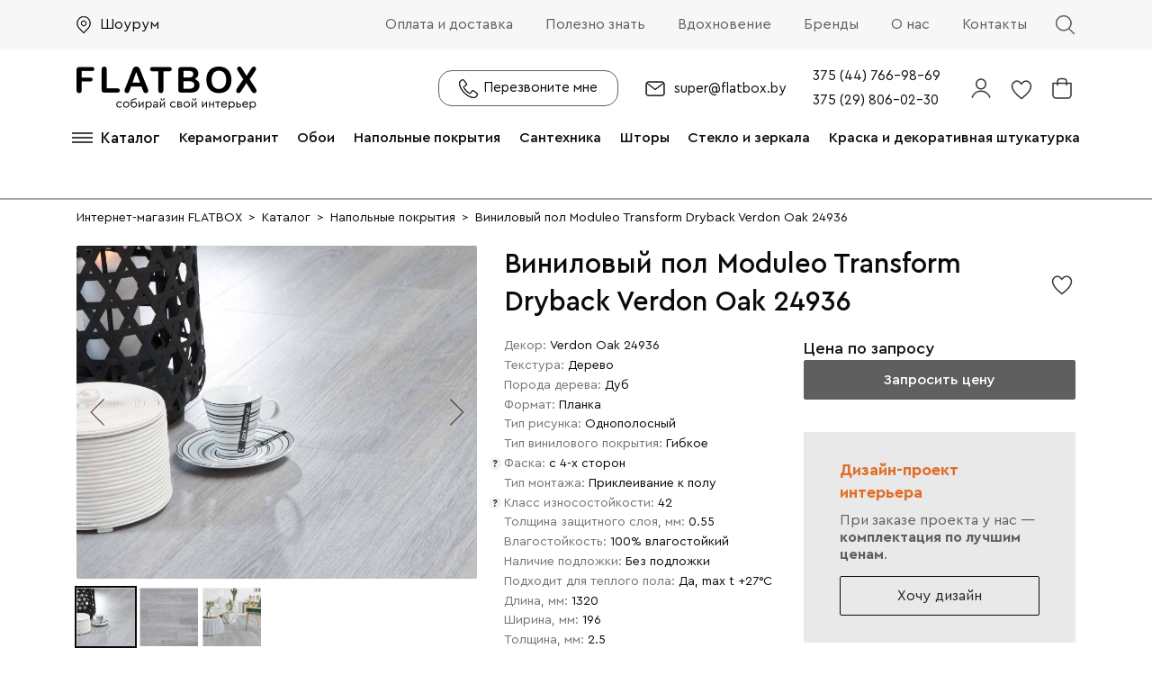

--- FILE ---
content_type: text/html; charset=UTF-8
request_url: https://flatbox.by/catalog/floor_coverings/vinilovyy_pol_moduleo_transform_dryback_verdon_oak_24936/
body_size: 30606
content:
<!DOCTYPE html>
<html xml:lang="ru" lang="ru">
<head>
	<title>Виниловый пол Moduleo Transform Dryback Verdon Oak 24936 купить в Минске - магазин FLATBOX.BY</title>
	<meta http-equiv="X-UA-Compatible" content="IE=edge" />
	<meta name="viewport" content="user-scalable=no, initial-scale=1.0, maximum-scale=1.0, width=device-width">
    <link rel="apple-touch-icon" sizes="57x57" href="/favicon/apple-icon-57x57.png">
    <link rel="apple-touch-icon" sizes="60x60" href="/favicon/apple-icon-60x60.png">
    <link rel="apple-touch-icon" sizes="72x72" href="/favicon/apple-icon-72x72.png">
    <link rel="apple-touch-icon" sizes="76x76" href="/favicon/apple-icon-76x76.png">
    <link rel="apple-touch-icon" sizes="114x114" href="/favicon/apple-icon-114x114.png">
    <link rel="apple-touch-icon" sizes="120x120" href="/favicon/apple-icon-120x120.png">
    <link rel="apple-touch-icon" sizes="144x144" href="/favicon/apple-icon-144x144.png">
    <link rel="apple-touch-icon" sizes="152x152" href="/favicon/apple-icon-152x152.png">
    <link rel="apple-touch-icon" sizes="180x180" href="/favicon/apple-icon-180x180.png">
    <link rel="icon" type="image/png" sizes="192x192"  href="/favicon/android-icon-192x192.png">
    <link rel="icon" type="image/png" sizes="32x32" href="/favicon/favicon-32x32.png">
    <link rel="icon" type="image/png" sizes="96x96" href="/favicon/favicon-96x96.png">
    <link rel="icon" type="image/png" sizes="16x16" href="/favicon/favicon-16x16.png">
    <link rel="manifest" href="/favicon/manifest.json">
    <meta name="msapplication-TileColor" content="#ffffff">
    <meta name="msapplication-TileImage" content="/favicon/ms-icon-144x144.png">
    <meta name="theme-color" content="#ffffff">
	<meta http-equiv="Content-Type" content="text/html; charset=UTF-8" />
<meta name="robots" content="index, follow" />
<meta name="keywords" content="Виниловый пол Moduleo Transform Dryback Verdon Oak 24936, купить Виниловый пол Moduleo Transform Dryback Verdon Oak 24936, приобрести Виниловый пол Moduleo Transform Dryback Verdon Oak 24936, Виниловый пол Moduleo Transform Dryback Verdon Oak 24936 в Минске" />
<meta name="description" content="В каталоге flatbox.by представлен большой выбор напольных покрытий. Виниловый пол Moduleo Transform Dryback Verdon Oak 24936 может стать отличным решением для вашего интерьера. Купить можно в шоуруме флэтбокс или на сайте." />
<link rel="canonical" href="https://flatbox.by/catalog/floor_coverings/vinilovyy_pol_moduleo_transform_dryback_verdon_oak_24936/" />
<link href="/bitrix/js/ui/design-tokens/dist/ui.design-tokens.min.css?167785314522029" type="text/css"  rel="stylesheet" />
<link href="/bitrix/js/ui/fonts/opensans/ui.font.opensans.min.css?16672211952320" type="text/css"  rel="stylesheet" />
<link href="/bitrix/js/main/popup/dist/main.popup.bundle.min.css?168785047626598" type="text/css"  rel="stylesheet" />
<link href="/bitrix/cache/css/s1/flatbox/page_285dd49e95d35050aa4cd212208f8ff4/page_285dd49e95d35050aa4cd212208f8ff4_v1.css?176787162492393" type="text/css"  rel="stylesheet" />
<link href="/bitrix/cache/css/s1/flatbox/template_9c7d72f09698b70ed627c23733ad72a9/template_9c7d72f09698b70ed627c23733ad72a9_v1.css?1767871624235763" type="text/css"  data-template-style="true" rel="stylesheet" />
<script type="text/javascript">if(!window.BX)window.BX={};if(!window.BX.message)window.BX.message=function(mess){if(typeof mess==='object'){for(let i in mess) {BX.message[i]=mess[i];} return true;}};</script>
<script type="text/javascript">(window.BX||top.BX).message({'JS_CORE_LOADING':'Загрузка...','JS_CORE_NO_DATA':'- Нет данных -','JS_CORE_WINDOW_CLOSE':'Закрыть','JS_CORE_WINDOW_EXPAND':'Развернуть','JS_CORE_WINDOW_NARROW':'Свернуть в окно','JS_CORE_WINDOW_SAVE':'Сохранить','JS_CORE_WINDOW_CANCEL':'Отменить','JS_CORE_WINDOW_CONTINUE':'Продолжить','JS_CORE_H':'ч','JS_CORE_M':'м','JS_CORE_S':'с','JSADM_AI_HIDE_EXTRA':'Скрыть лишние','JSADM_AI_ALL_NOTIF':'Показать все','JSADM_AUTH_REQ':'Требуется авторизация!','JS_CORE_WINDOW_AUTH':'Войти','JS_CORE_IMAGE_FULL':'Полный размер'});</script>

<script type="text/javascript" src="/bitrix/js/main/core/core.min.js?1695643094220181"></script>

<script>BX.setJSList(['/bitrix/js/main/core/core_ajax.js','/bitrix/js/main/core/core_promise.js','/bitrix/js/main/polyfill/promise/js/promise.js','/bitrix/js/main/loadext/loadext.js','/bitrix/js/main/loadext/extension.js','/bitrix/js/main/polyfill/promise/js/promise.js','/bitrix/js/main/polyfill/find/js/find.js','/bitrix/js/main/polyfill/includes/js/includes.js','/bitrix/js/main/polyfill/matches/js/matches.js','/bitrix/js/ui/polyfill/closest/js/closest.js','/bitrix/js/main/polyfill/fill/main.polyfill.fill.js','/bitrix/js/main/polyfill/find/js/find.js','/bitrix/js/main/polyfill/matches/js/matches.js','/bitrix/js/main/polyfill/core/dist/polyfill.bundle.js','/bitrix/js/main/core/core.js','/bitrix/js/main/polyfill/intersectionobserver/js/intersectionobserver.js','/bitrix/js/main/lazyload/dist/lazyload.bundle.js','/bitrix/js/main/polyfill/core/dist/polyfill.bundle.js','/bitrix/js/main/parambag/dist/parambag.bundle.js']);
</script>
<script type="text/javascript">(window.BX||top.BX).message({'pull_server_enabled':'N','pull_config_timestamp':'0','pull_guest_mode':'N','pull_guest_user_id':'0'});(window.BX||top.BX).message({'PULL_OLD_REVISION':'Для продолжения корректной работы с сайтом необходимо перезагрузить страницу.'});</script>
<script type="text/javascript">(window.BX||top.BX).message({'LANGUAGE_ID':'ru','FORMAT_DATE':'DD.MM.YYYY','FORMAT_DATETIME':'DD.MM.YYYY HH:MI:SS','COOKIE_PREFIX':'BITRIX_SM','SERVER_TZ_OFFSET':'10800','UTF_MODE':'Y','SITE_ID':'s1','SITE_DIR':'/','USER_ID':'','SERVER_TIME':'1768914170','USER_TZ_OFFSET':'0','USER_TZ_AUTO':'Y','bitrix_sessid':'a6f5e726d706b10589c490d5f51a7d3f'});</script>


<script type="text/javascript"  src="/bitrix/cache/js/s1/flatbox/kernel_main/kernel_main_v1.js?176792544412745"></script>
<script type="text/javascript" src="/bitrix/js/pull/protobuf/protobuf.min.js?165037205476433"></script>
<script type="text/javascript" src="/bitrix/js/pull/protobuf/model.min.js?165037205414190"></script>
<script type="text/javascript" src="/bitrix/js/rest/client/rest.client.min.js?16503720709240"></script>
<script type="text/javascript" src="/bitrix/js/pull/client/pull.client.min.js?171257844449554"></script>
<script type="text/javascript" src="/bitrix/js/main/jquery/jquery-2.2.4.min.js?165883299985578"></script>
<script type="text/javascript" src="/bitrix/js/main/popup/dist/main.popup.bundle.min.js?168785046965670"></script>
<script type="text/javascript" src="/bitrix/js/currency/currency-core/dist/currency-core.bundle.min.js?16778530653755"></script>
<script type="text/javascript" src="/bitrix/js/currency/core_currency.min.js?1650372070833"></script>
<script type="text/javascript" src="/bitrix/js/yandex.metrika/script.js?16762911806591"></script>
<script type="text/javascript">BX.setJSList(['/bitrix/js/main/core/core_fx.js','/bitrix/js/main/session.js','/bitrix/templates/flatbox/components/bitrix/catalog/bootstrap_v4/script.js','/bitrix/templates/flatbox/components/bitrix/catalog.element/bootstrap_v4/script.js','/bitrix/templates/flatbox/library/slick/slick.min.js','/bitrix/templates/flatbox/library/fancybox/jquery.fancybox.js','/bitrix/components/bitrix/catalog.product.subscribe/templates/.default/script.js','/bitrix/components/bitrix/sale.prediction.product.detail/templates/.default/script.js','/bitrix/templates/flatbox/components/bitrix/catalog.section/bootstrap_v4/script.js','/bitrix/templates/flatbox/components/bitrix/catalog.item/bootstrap_v4/script.js','/bitrix/components/slam/easyform/lib/js/bootstrapValidator.min.js','/bitrix/components/slam/easyform/lib/js/inputmask.js','/bitrix/components/slam/easyform/script.js','/bitrix/templates/flatbox/library/side-mobile-menu/hc-offcanvas-nav.js','/bitrix/components/bitrix/search.title/script.js','/bitrix/templates/flatbox/components/bitrix/sale.basket.basket.line/flatbox/script.js','/bitrix/templates/flatbox/components/bitrix/menu/catalog-menu/script.js','/bitrix/templates/flatbox/library/bootstrap/popper.min.js','/bitrix/templates/flatbox/library/bootstrap/js/bootstrap.min.js','/ajax/wishlist.js','/bitrix/templates/flatbox/library/main.js']);</script>
<script type="text/javascript">BX.setCSSList(['/bitrix/templates/flatbox/components/bitrix/catalog/bootstrap_v4/style.css','/bitrix/templates/flatbox/components/bitrix/catalog.element/bootstrap_v4/style.css','/bitrix/templates/flatbox/library/slick/slick.css','/bitrix/templates/flatbox/library/slick/slick-theme.css','/bitrix/templates/flatbox/library/fancybox/jquery.fancybox.css','/bitrix/components/bitrix/catalog.product.subscribe/templates/.default/style.css','/bitrix/components/bitrix/sale.prediction.product.detail/templates/.default/style.css','/bitrix/templates/flatbox/components/bitrix/catalog.section/bootstrap_v4/style.css','/bitrix/templates/flatbox/components/bitrix/catalog.item/bootstrap_v4/style.css','/bitrix/components/slam/easyform/lib/css/bootstrapValidator.min.css','/bitrix/templates/flatbox/components/slam/easyform/modal/style.css','/bitrix/components/volex/seolinks/templates/.default/style.css','/bitrix/templates/flatbox/library/fonts/stylesheet.css','/bitrix/templates/flatbox/library/bootstrap/css/bootstrap.min.css','/bitrix/templates/flatbox/library/side-mobile-menu/hc-offcanvas-nav.css','/bitrix/templates/flatbox/components/bitrix/menu/line/style.css','/bitrix/templates/flatbox/components/bitrix/search.title/flatbox/style.css','/bitrix/templates/flatbox/components/bitrix/sale.basket.basket.line/flatbox/style.css','/bitrix/templates/flatbox/components/bitrix/menu/catalog-menu/style.css','/bitrix/templates/flatbox/components/bitrix/main.include/bn-item/style.css','/bitrix/templates/flatbox/components/bitrix/breadcrumb/universal/style.css','/bitrix/templates/flatbox/components/bitrix/menu/bottom_menu/style.css','/bitrix/templates/flatbox/components/bitrix/sender.subscribe/flatbox/style.css','/bitrix/templates/flatbox/components/bitrix/news.list/social/style.css','/bitrix/templates/flatbox/template_styles.css']);</script>
<script type="text/javascript">
					(function () {
						"use strict";

						var counter = function ()
						{
							var cookie = (function (name) {
								var parts = ("; " + document.cookie).split("; " + name + "=");
								if (parts.length == 2) {
									try {return JSON.parse(decodeURIComponent(parts.pop().split(";").shift()));}
									catch (e) {}
								}
							})("BITRIX_CONVERSION_CONTEXT_s1");

							if (cookie && cookie.EXPIRE >= BX.message("SERVER_TIME"))
								return;

							var request = new XMLHttpRequest();
							request.open("POST", "/bitrix/tools/conversion/ajax_counter.php", true);
							request.setRequestHeader("Content-type", "application/x-www-form-urlencoded");
							request.send(
								"SITE_ID="+encodeURIComponent("s1")+
								"&sessid="+encodeURIComponent(BX.bitrix_sessid())+
								"&HTTP_REFERER="+encodeURIComponent(document.referrer)
							);
						};

						if (window.frameRequestStart === true)
							BX.addCustomEvent("onFrameDataReceived", counter);
						else
							BX.ready(counter);
					})();
				</script>
            <!-- Yandex.Metrika counter -->
            <script type="text/javascript">
                (function (m, e, t, r, i, k, a) {
                    m[i] = m[i] || function () {
                        (m[i].a = m[i].a || []).push(arguments)
                    };
                    m[i].l = 1 * new Date();
                    k = e.createElement(t), a = e.getElementsByTagName(t)[0], k.async = 1, k.src = r, a.parentNode.insertBefore(k, a)
                })
                (window, document, "script", "https://mc.yandex.ru/metrika/tag.js", "ym");

                ym("90257322", "init", {
                    clickmap: true,
                    trackLinks: true,
                    accurateTrackBounce: true,
                    webvisor: true,
                    ecommerce: "dataLayer",
                    params: {
                        __ym: {
                            "ymCmsPlugin": {
                                "cms": "1c-bitrix",
                                "cmsVersion": "23.500",
                                "pluginVersion": "1.0.7",
                                'ymCmsRip': 1798920896                            }
                        }
                    }
                });

                document.addEventListener("DOMContentLoaded", function() {
                                    });

            </script>
            <!-- /Yandex.Metrika counter -->
                    <script type="text/javascript">
            window.counters = ["90257322"];
        </script>
        
<script>window.dataLayer = window.dataLayer || [];</script>



<script type="text/javascript"  src="/bitrix/cache/js/s1/flatbox/template_a5f1ebe2259b7b462bfefa4fef7696a8/template_a5f1ebe2259b7b462bfefa4fef7696a8_v1.js?1767871624132078"></script>
<script type="text/javascript"  src="/bitrix/cache/js/s1/flatbox/page_f266292b1653dc9db484b709bcd328e5/page_f266292b1653dc9db484b709bcd328e5_v1.js?1767871624587796"></script>
<script type="text/javascript">var _ba = _ba || []; _ba.push(["aid", "7f9260c57e728e6c88896b23235bdec9"]); _ba.push(["host", "flatbox.by"]); _ba.push(["ad[ct][item]", "[base64]"]);_ba.push(["ad[ct][user_id]", function(){return BX.message("USER_ID") ? BX.message("USER_ID") : 0;}]);_ba.push(["ad[ct][recommendation]", function() {var rcmId = "";var cookieValue = BX.getCookie("BITRIX_SM_RCM_PRODUCT_LOG");var productId = 1431;var cItems = [];var cItem;if (cookieValue){cItems = cookieValue.split(".");}var i = cItems.length;while (i--){cItem = cItems[i].split("-");if (cItem[0] == productId){rcmId = cItem[1];break;}}return rcmId;}]);_ba.push(["ad[ct][v]", "2"]);(function() {var ba = document.createElement("script"); ba.type = "text/javascript"; ba.async = true;ba.src = (document.location.protocol == "https:" ? "https://" : "http://") + "bitrix.info/ba.js";var s = document.getElementsByTagName("script")[0];s.parentNode.insertBefore(ba, s);})();</script>



   
<meta property="og:title" content="Виниловый пол Moduleo Transform Dryback Verdon Oak 24936 купить в Минске - магазин FLATBOX.BY" />
<meta property="og:type" content="website" />
<meta property="og:url" content="https://flatbox.by/catalog/floor_coverings/vinilovyy_pol_moduleo_transform_dryback_verdon_oak_24936/" />
<meta property="og:description" content="В каталоге flatbox.by представлен большой выбор напольных покрытий. Виниловый пол Moduleo Transform Dryback Verdon Oak 24936 может стать отличным решением для вашего интерьера. Купить можно в шоуруме флэтбокс или на сайте." />  
<meta property="og:image" content="https://flatbox.by/images/flatbox.png" />
<meta property="og:locale" content="ru_RU" />
<meta property="og:site_name" content="flatbox.by" />


	<!-- Google tag (gtag.js) -->
	<script async src="https://www.googletagmanager.com/gtag/js?id=G-NLBD5CB4FN"></script>
	<script>
	  window.dataLayer = window.dataLayer || [];
	  function gtag(){dataLayer.push(arguments);}
	  gtag('js', new Date());
	
	  gtag('config', 'G-NLBD5CB4FN');
	</script>
	<meta name="yandex-verification" content="e5fb5ba95aa8b845" />
</head>
<body class="bx-background-image" >
<script>
    let userAutorization = false;
</script>
<div id="panel"></div>
<div id="zanaves"></div>
<script>let mobiNav = null;</script>
<nav id="main-nav" style="display: none">
    <ul>
<li ><a  href="/">Главная</a><li ><a  href="/design/">Дизайн интерьера</a><li ><a  href="/catalog/">Каталог</a><ul><li ><a  href="/catalog/tile/">Керамогранит</a><ul><li ><a  href="/catalog/tile/mramor/">Эффект мрамора</a><li ><a  href="/catalog/tile/wood/">Эффект дерева</a><li ><a  href="/catalog/tile/stone/">Эффект камня</a><li ><a  href="/catalog/tile/cement/">Эффект цемента</a><li ><a  href="/catalog/tile/metal/">Эффект металла</a><li ><a  href="/catalog/tile/color/">Цветная</a></ul><li class="nolink nav-highlight" data-nav-active><span>Напольные покрытия</span><ul><li ><a  href="/catalog/floor_coverings/vinilovye_poly/">Кварцвиниловые полы</a><li ><a  href="/catalog/floor_coverings/laminat/">Ламинат</a><li ><a  href="/catalog/floor_coverings/parket/">Паркетная доска</a></ul><li ><a  href="/catalog/wallpaper/">Обои</a><li ><a  href="/catalog/curtains/">Шторы и текстиль</a><li ><a  href="/catalog/plumbing/">Сантехника</a><li ><a  href="/catalog/glass_and_mirrors/">Стекло и зеркала</a><ul><li ><a  href="/catalog/glass_and_mirrors/mirrors/">Зеркала</a><li ><a  href="/catalog/glass_and_mirrors/glass_walls/">Перегородки и двери</a><li ><a  href="/catalog/glass_and_mirrors/dushevye_peregorodki/">Душевые перегородки</a><li ><a  href="/catalog/glass_and_mirrors/kozyrki_i_navesy/">Козырьки и навесы</a><li ><a  href="/catalog/glass_and_mirrors/ograzhdeniya_i_perila/">Ограждения и перила</a><li ><a  href="/catalog/glass_and_mirrors/steklyannye_paneli_dlya_sten/">Стеклянные панели для стен</a></ul><li ><a  href="/catalog/decorative_coatings/">Краска и декоративная штукатурка</a></ul><li ><a  href="/about/howto/">Оплата и доставка</a><li ><a  href="/howto/">Полезно знать</a><li ><a  href="/ideas/">Вдохновение</a><li ><a  href="/catalog/brands/">Бренды</a><li ><a  href="/about/">О нас</a><li ><a  href="/contacts/">Контакты</a></ul>
    <ul class="info-menu-block">
        <li>
            <div>
                <button type="button" class="recall btn-icon w-100" data-toggle="modal" data-target="#modalFORM7" onclick="$('#modalFORM7').modal('show'); mobiNav.data('hcOffcanvasNav').close();"><span>Перезвоните мне</span></button></div>
        </li>
        <li>
                <a href="mailto:super@flatbox.by">super@flatbox.by</a>        </li>
    </ul>
    <ul>
	<li><a href="tel:+375447669869">375 (44) 766-98-69</a></li>
	<li> <a href="tel:+375298060230">375 (29) 806-02-30</a></li>
</ul></nav>
<script>
    $(document).ready(function (){
        let $toggle = $('.btn-toggle-menu');
        mobiNav = $('#main-nav').hcOffcanvasNav({
            customToggle: $toggle,
            navTitle: 'Меню',
            levelTitles: true,
            //pushContent: '#container',
            width: 300,
            swipeGestures: true,
            labelBack:'Назад',
            levelTitleAsBack: false,
            disableAt:false,

        });
    });
</script>
<div id="fullpage">
    <header id="header">
        <div class="top-line">
            <div class="container">
                <div class="row align-items-center">
                    <div class="col item-top">
                        <a href="/showroom/" class="link-shops">Шоурум</a>
                    </div>
                    <div class="col-auto menu-additional item-top d-none d-xl-block">
                        

<div class="menu-line">
<ul>
								<li>
					<div class="item-text"><a href="/about/howto/">Оплата и доставка</a></div>
				</li>
												<li>
					<div class="item-text"><a href="/howto/">Полезно знать</a></div>
				</li>
												<li>
					<div class="item-text"><a href="/ideas/">Вдохновение</a></div>
				</li>
												<li>
					<div class="item-text"><a href="/catalog/brands/">Бренды</a></div>
				</li>
												<li>
					<div class="item-text"><a href="/about/">О нас</a></div>
				</li>
												<li>
					<div class="item-text"><a href="/contacts/">Контакты</a></div>
				</li>
				

</ul>
</div>
                    </div>
                    <div class="col-auto d-xxl-none"><div class="btn-toggle-search"></div></div>
                    <div class="col-auto d-xl-none"><div class="btn-toggle-menu"><div></div><div></div><div></div></div></div>
                </div>
            </div>
        </div>
        <div class="middle-line">
            <div class="container">
                <div class="row align-items-center">
                    <div class="col col-md-4 col-lg-3 col-xl-3 col-xxl-2 col-xxxl-2 logo-block">
                        <a href="/">
                            <img src="/images/flatbox_logo.png
">                        </a>
                    </div>
                    <div class="col">
                        <div class="row align-items-center justify-content-xxl-between justify-content-end">
                            <div class="col-xxl-3 col-xxxl-4 search-block">
                                <div id="search" class="searche-title search-top  bx-blue">
	<form action="/catalog/">
		<div class="serach-group">
			<input id="title-search-input" type="text" name="q" value="" autocomplete="off" class="input-search" placeholder="Поиск"/>
			<button class="search-title-button" type="submit" name="s"></button>
		</div>
	</form>
    <div class="close-btn d-xxl-none"></div>
</div>
<script>
	BX.ready(function(){
		new JCTitleSearch({
			'AJAX_PAGE' : '/catalog/floor_coverings/vinilovyy_pol_moduleo_transform_dryback_verdon_oak_24936/',
			'CONTAINER_ID': 'search',
			'INPUT_ID': 'title-search-input',
			'MIN_QUERY_LEN': 2
		});
	});
</script>

                            </div>
                            <div class="col-auto call-block d-none d-xl-block"><a href="#modalFORM7" class="recall btn-icon"><span>Перезвоните мне</span></a></div>
                            <div class="col-auto mail-block d-none d-lg-block">
                                <a href="mailto:super@flatbox.by">super@flatbox.by</a>                            </div>
                            <div class="col-auto phone-block d-none d-md-block">
                                <ul>
	<li><a href="tel:+375447669869">375 (44) 766-98-69</a></li>
	<li> <a href="tel:+375298060230">375 (29) 806-02-30</a></li>
</ul>                            </div>
                            <div class="col-auto user-block">
                                                                <div class="item">
                                    <div class="dropdown">
                                        <button class="icon-bg user-icon" type="button" id="dropdownLogin" data-toggle="dropdown" aria-haspopup="true" aria-expanded="false"><svg class="m3yx2 F2N92" width="30" height="31" viewBox="0 0 30 31" xmlns="http://www.w3.org/2000/svg"><path class="VSxSS" d="M15.0004 15.7811C17.9216 15.7811 20.2898 13.3677 20.2898 10.3906C20.2898 7.41344 17.9216 5 15.0004 5C12.0791 5 9.71094 7.41344 9.71094 10.3906C9.71094 13.3677 12.0791 15.7811 15.0004 15.7811Z" stroke-width="1.5" stroke-miterlimit="10"></path><path class="yECW6" d="M25.0007 25.6584C23.6783 21.3628 19.6286 18.1621 15.0003 18.1621C10.2894 18.1621 6.32236 21.2785 5 25.6584" stroke-width="1.5" stroke-miterlimit="10"></path></svg></button>
                                        <div class="dropdown-menu dropdown-menu-right" aria-labelledby="dropdownLogin">
                                                                                        						<a class="list-group-item list-group-item-action" href="/personal/subscribe/">Мои подписки</a>
								<a class="list-group-item list-group-item-action" href="/login/?login=yes">Войти</a>
								<a class="list-group-item list-group-item-action" href="/login/?register=yes">Регистрация</a>
			                                        </div>
                                    </div>
                                </div>
                                <div class="item"><a href="/wishlist/" class="icon-bg like"><svg class="HQw0i F2N92" width="30" height="30" viewBox="0 0 30 30" xmlns="http://www.w3.org/2000/svg"><path d="M10.1462 7C6.67925 7 4.5 10.1959 4.5 12.7732C4.5 18.4433 10.6415 23.201 15 26.5C19.3585 23.201 25.5 18.4433 25.5 12.7732C25.5 10.1959 23.3208 7 19.8538 7C17.8726 7 16.1887 8.64952 15 10.1959C13.7123 8.64952 12.1274 7 10.1462 7Z" stroke-width="1.5" stroke-miterlimit="10" class="aO7K4"></path></svg><span class="count val-0">0</span></a></div>
                                <div class="item"><script>
var bx_basketFKauiI = new BitrixSmallCart;
</script>
<div id="bx_basketFKauiI" class="bx-basket bx-opener"><!--'start_frame_cache_bx_basketFKauiI'--><div class="basket-line">

	<div class="basket-line-block">
					<a class="basket-line-block-icon-cart" href="/personal/cart/"><svg class="gzk2g F2N92" width="30" height="30" viewBox="0 0 30 30" xmlns="http://www.w3.org/2000/svg"><path d="M10 11.5L10 7.94748C10 5.79364 11.6 4.5 13.5 4.5H16.5C18.5 4.5 20 5.79364 20 7.94748V11.5" stroke-width="1.5" stroke-miterlimit="10" stroke-linecap="round" stroke-linejoin="round" class="q5FZT"></path><path d="M25.0002 9.5H5V22.2001C5 24.2271 6.31314 25.9501 8.03033 25.9501H21.9699C23.6871 25.9501 25.0002 24.3285 25.0002 22.2001V9.5Z" stroke-width="1.5" stroke-miterlimit="10" stroke-linecap="round" stroke-linejoin="round" class="oCOCn"></path></svg></a>
				</div>
</div><!--'end_frame_cache_bx_basketFKauiI'--></div>
<script type="text/javascript">
	bx_basketFKauiI.siteId       = 's1';
	bx_basketFKauiI.cartId       = 'bx_basketFKauiI';
	bx_basketFKauiI.ajaxPath     = '/bitrix/components/bitrix/sale.basket.basket.line/ajax.php';
	bx_basketFKauiI.templateName = 'flatbox';
	bx_basketFKauiI.arParams     =  {'PATH_TO_BASKET':'/personal/cart/','PATH_TO_PERSONAL':'/personal/','SHOW_PERSONAL_LINK':'N','SHOW_NUM_PRODUCTS':'Y','SHOW_TOTAL_PRICE':'N','SHOW_PRODUCTS':'N','POSITION_FIXED':'N','SHOW_AUTHOR':'N','PATH_TO_REGISTER':'/login/','PATH_TO_PROFILE':'/personal/','COMPONENT_TEMPLATE':'flatbox','PATH_TO_ORDER':'/personal/order/make/','SHOW_EMPTY_VALUES':'N','PATH_TO_AUTHORIZE':'/login/','SHOW_REGISTRATION':'N','HIDE_ON_BASKET_PAGES':'N','CACHE_TYPE':'A','SHOW_DELAY':'Y','SHOW_NOTAVAIL':'Y','SHOW_IMAGE':'Y','SHOW_PRICE':'Y','SHOW_SUMMARY':'Y','POSITION_VERTICAL':'top','POSITION_HORIZONTAL':'right','MAX_IMAGE_SIZE':'70','AJAX':'N','~PATH_TO_BASKET':'/personal/cart/','~PATH_TO_PERSONAL':'/personal/','~SHOW_PERSONAL_LINK':'N','~SHOW_NUM_PRODUCTS':'Y','~SHOW_TOTAL_PRICE':'N','~SHOW_PRODUCTS':'N','~POSITION_FIXED':'N','~SHOW_AUTHOR':'N','~PATH_TO_REGISTER':'/login/','~PATH_TO_PROFILE':'/personal/','~COMPONENT_TEMPLATE':'flatbox','~PATH_TO_ORDER':'/personal/order/make/','~SHOW_EMPTY_VALUES':'N','~PATH_TO_AUTHORIZE':'/login/','~SHOW_REGISTRATION':'N','~HIDE_ON_BASKET_PAGES':'N','~CACHE_TYPE':'A','~SHOW_DELAY':'Y','~SHOW_NOTAVAIL':'Y','~SHOW_IMAGE':'Y','~SHOW_PRICE':'Y','~SHOW_SUMMARY':'Y','~POSITION_VERTICAL':'top','~POSITION_HORIZONTAL':'right','~MAX_IMAGE_SIZE':'70','~AJAX':'N','cartId':'bx_basketFKauiI'}; // TODO \Bitrix\Main\Web\Json::encode
	bx_basketFKauiI.closeMessage = 'Скрыть';
	bx_basketFKauiI.openMessage  = 'Раскрыть';
	bx_basketFKauiI.activate();
</script></div>
                    </div>
                        </div>
                    </div>
                </div>
            </div>
        </div>
        <div class="bottom-line d-none d-xl-block">
            <div class="container">
                <div class="row align-items-center">
					<div class="col-6 col-xl-2 col-xxl-3 col-xxxl-2 block-toggle-catalog" style="display:none;"></div>
                    <div class="col menu-express">
                        <div class="row align-items-center">
                            <div class="col">
                        

<div class="menu-line">
<ul>
	<li><div class="btn-toggle-catalog"><div class="burger"><div></div><div></div><div></div></div><span>Каталог</span></div></li>
								<li>
					<div class="item-text"><a href="/catalog/tile/">Керамогранит</a></div>
				</li>
												<li>
					<div class="item-text"><a href="/catalog/wallpaper/">Обои</a></div>
				</li>
												<li>
					<div class="item-text"><a href="/catalog/floor_coverings/">Напольные покрытия</a></div>
				</li>
												<li>
					<div class="item-text"><a href="/catalog/plumbing/">Сантехника</a></div>
				</li>
												<li>
					<div class="item-text"><a href="/catalog/curtains/">Шторы</a></div>
				</li>
												<li>
					<div class="item-text"><a href="/catalog/glass_and_mirrors/">Стекло и зеркала</a></div>
				</li>
												<li>
					<div class="item-text"><a href="/catalog/decorative_coatings/">Краска и декоративная штукатурка</a></div>
				</li>
				

</ul>
</div>
                            </div>
                            <div class="col-auto user-block scroll-page-hide">
                                                                <div class="item">
                                    <div class="dropdown">
                                        <button class="icon-bg user-icon" type="button" id="dropdownLogin2" data-toggle="dropdown" aria-haspopup="true" aria-expanded="false"><svg class="m3yx2 F2N92" width="30" height="31" viewBox="0 0 30 31" xmlns="http://www.w3.org/2000/svg"><path class="VSxSS" d="M15.0004 15.7811C17.9216 15.7811 20.2898 13.3677 20.2898 10.3906C20.2898 7.41344 17.9216 5 15.0004 5C12.0791 5 9.71094 7.41344 9.71094 10.3906C9.71094 13.3677 12.0791 15.7811 15.0004 15.7811Z" stroke-width="1.5" stroke-miterlimit="10"></path><path class="yECW6" d="M25.0007 25.6584C23.6783 21.3628 19.6286 18.1621 15.0003 18.1621C10.2894 18.1621 6.32236 21.2785 5 25.6584" stroke-width="1.5" stroke-miterlimit="10"></path></svg></button>
                                        <div class="dropdown-menu dropdown-menu-right" aria-labelledby="dropdownLogin2">
                                                                                        						<a class="list-group-item list-group-item-action" href="/personal/subscribe/">Мои подписки</a>
								<a class="list-group-item list-group-item-action" href="/login/?login=yes">Войти</a>
								<a class="list-group-item list-group-item-action" href="/login/?register=yes">Регистрация</a>
			                                        </div>
                                    </div>
                                </div>
                                <div class="item"><a href="/wishlist/" class="icon-bg like"><svg class="HQw0i F2N92" width="30" height="30" viewBox="0 0 30 30" xmlns="http://www.w3.org/2000/svg"><path d="M10.1462 7C6.67925 7 4.5 10.1959 4.5 12.7732C4.5 18.4433 10.6415 23.201 15 26.5C19.3585 23.201 25.5 18.4433 25.5 12.7732C25.5 10.1959 23.3208 7 19.8538 7C17.8726 7 16.1887 8.64952 15 10.1959C13.7123 8.64952 12.1274 7 10.1462 7Z" stroke-width="1.5" stroke-miterlimit="10" class="aO7K4"></path></svg><span class="count val-0">0</span></a></div>
                                <div class="item"><script>
var bx_basketT0kNhm = new BitrixSmallCart;
</script>
<div id="bx_basketT0kNhm" class="bx-basket bx-opener"><!--'start_frame_cache_bx_basketT0kNhm'--><div class="basket-line">

	<div class="basket-line-block">
					<a class="basket-line-block-icon-cart" href="/personal/cart/"><svg class="gzk2g F2N92" width="30" height="30" viewBox="0 0 30 30" xmlns="http://www.w3.org/2000/svg"><path d="M10 11.5L10 7.94748C10 5.79364 11.6 4.5 13.5 4.5H16.5C18.5 4.5 20 5.79364 20 7.94748V11.5" stroke-width="1.5" stroke-miterlimit="10" stroke-linecap="round" stroke-linejoin="round" class="q5FZT"></path><path d="M25.0002 9.5H5V22.2001C5 24.2271 6.31314 25.9501 8.03033 25.9501H21.9699C23.6871 25.9501 25.0002 24.3285 25.0002 22.2001V9.5Z" stroke-width="1.5" stroke-miterlimit="10" stroke-linecap="round" stroke-linejoin="round" class="oCOCn"></path></svg></a>
				</div>
</div><!--'end_frame_cache_bx_basketT0kNhm'--></div>
<script type="text/javascript">
	bx_basketT0kNhm.siteId       = 's1';
	bx_basketT0kNhm.cartId       = 'bx_basketT0kNhm';
	bx_basketT0kNhm.ajaxPath     = '/bitrix/components/bitrix/sale.basket.basket.line/ajax.php';
	bx_basketT0kNhm.templateName = 'flatbox';
	bx_basketT0kNhm.arParams     =  {'PATH_TO_BASKET':'/personal/cart/','PATH_TO_PERSONAL':'/personal/','SHOW_PERSONAL_LINK':'N','SHOW_NUM_PRODUCTS':'Y','SHOW_TOTAL_PRICE':'N','SHOW_PRODUCTS':'N','POSITION_FIXED':'N','SHOW_AUTHOR':'N','PATH_TO_REGISTER':'/login/','PATH_TO_PROFILE':'/personal/','COMPONENT_TEMPLATE':'flatbox','PATH_TO_ORDER':'/personal/order/make/','SHOW_EMPTY_VALUES':'N','PATH_TO_AUTHORIZE':'/login/','SHOW_REGISTRATION':'N','HIDE_ON_BASKET_PAGES':'N','CACHE_TYPE':'A','SHOW_DELAY':'Y','SHOW_NOTAVAIL':'Y','SHOW_IMAGE':'Y','SHOW_PRICE':'Y','SHOW_SUMMARY':'Y','POSITION_VERTICAL':'top','POSITION_HORIZONTAL':'right','MAX_IMAGE_SIZE':'70','AJAX':'N','~PATH_TO_BASKET':'/personal/cart/','~PATH_TO_PERSONAL':'/personal/','~SHOW_PERSONAL_LINK':'N','~SHOW_NUM_PRODUCTS':'Y','~SHOW_TOTAL_PRICE':'N','~SHOW_PRODUCTS':'N','~POSITION_FIXED':'N','~SHOW_AUTHOR':'N','~PATH_TO_REGISTER':'/login/','~PATH_TO_PROFILE':'/personal/','~COMPONENT_TEMPLATE':'flatbox','~PATH_TO_ORDER':'/personal/order/make/','~SHOW_EMPTY_VALUES':'N','~PATH_TO_AUTHORIZE':'/login/','~SHOW_REGISTRATION':'N','~HIDE_ON_BASKET_PAGES':'N','~CACHE_TYPE':'A','~SHOW_DELAY':'Y','~SHOW_NOTAVAIL':'Y','~SHOW_IMAGE':'Y','~SHOW_PRICE':'Y','~SHOW_SUMMARY':'Y','~POSITION_VERTICAL':'top','~POSITION_HORIZONTAL':'right','~MAX_IMAGE_SIZE':'70','~AJAX':'N','cartId':'bx_basketT0kNhm'}; // TODO \Bitrix\Main\Web\Json::encode
	bx_basketT0kNhm.closeMessage = 'Скрыть';
	bx_basketT0kNhm.openMessage  = 'Раскрыть';
	bx_basketT0kNhm.activate();
</script></div>
                            </div>
                        </div>
                    </div>
                </div>
            </div>
            <div id="catalog-menu">
                <div class="container">
                    <div class="row">
                        <div class="col-xl-8 col-xxxl-9">
                            

<div class="menu-catalog-tree">
<ul class="first-cat">
					<li class="parent-item">
				<div class="item-text"><a href="/catalog/tile/">Керамогранит</a></div>
				<ul class="child-cat">
	    								<li >
					<div class="item-text"><a href="/catalog/tile/mramor/">Эффект мрамора</a></div>
				</li>
			    								<li >
					<div class="item-text"><a href="/catalog/tile/wood/">Эффект дерева</a></div>
				</li>
			    								<li >
					<div class="item-text"><a href="/catalog/tile/stone/">Эффект камня</a></div>
				</li>
			    								<li >
					<div class="item-text"><a href="/catalog/tile/cement/">Эффект цемента</a></div>
				</li>
			    								<li >
					<div class="item-text"><a href="/catalog/tile/metal/">Эффект металла</a></div>
				</li>
			    								<li >
					<div class="item-text"><a href="/catalog/tile/color/">Цветная</a></div>
				</li>
			    			</ul></li>
					<li class="parent-item active">
				<div class="item-text"><a href="/catalog/floor_coverings/">Напольные покрытия</a></div>
				<ul class="child-cat">
	    								<li >
					<div class="item-text"><a href="/catalog/floor_coverings/vinilovye_poly/">Кварцвиниловые полы</a></div>
				</li>
			    								<li >
					<div class="item-text"><a href="/catalog/floor_coverings/laminat/">Ламинат</a></div>
				</li>
			    								<li >
					<div class="item-text"><a href="/catalog/floor_coverings/parket/">Паркетная доска</a></div>
				</li>
			    			</ul></li>
								<li >
					<div class="item-text"><a href="/catalog/wallpaper/">Обои</a></div>
				</li>
			    								<li >
					<div class="item-text"><a href="/catalog/curtains/">Шторы и текстиль</a></div>
				</li>
			    								<li >
					<div class="item-text"><a href="/catalog/plumbing/">Сантехника</a></div>
				</li>
			    					<li class="parent-item">
				<div class="item-text"><a href="/catalog/glass_and_mirrors/">Стекло и зеркала</a></div>
				<ul class="child-cat">
	    								<li >
					<div class="item-text"><a href="/catalog/glass_and_mirrors/mirrors/">Зеркала</a></div>
				</li>
			    								<li >
					<div class="item-text"><a href="/catalog/glass_and_mirrors/glass_walls/">Перегородки и двери</a></div>
				</li>
			    								<li >
					<div class="item-text"><a href="/catalog/glass_and_mirrors/dushevye_peregorodki/">Душевые перегородки</a></div>
				</li>
			    								<li >
					<div class="item-text"><a href="/catalog/glass_and_mirrors/kozyrki_i_navesy/">Козырьки и навесы</a></div>
				</li>
			    								<li >
					<div class="item-text"><a href="/catalog/glass_and_mirrors/ograzhdeniya_i_perila/">Ограждения и перила</a></div>
				</li>
			    								<li >
					<div class="item-text"><a href="/catalog/glass_and_mirrors/steklyannye_paneli_dlya_sten/">Стеклянные панели для стен</a></div>
				</li>
			    			</ul></li>
								<li >
					<div class="item-text"><a href="/catalog/decorative_coatings/">Краска и декоративная штукатурка</a></div>
				</li>
			    
</ul>
</div>
                        </div>
                        <div class="col-xl-4 col-xxxl-3">
                            <div class="col-auto bn-block-menu text-right">
                                <div class="bn-item-block">
             <img src="/images/demo/bn-item.jpg" alt=""/>
        <div class="description">
                    <div class="title">Вау! Это дерево?</div>
                <div class="desc">Плитка с деревянной<br>
 текстурой от RAGNO</div>
                <div class="link-line"><a href="/catalog/tile/filter/tile_texture-is-wood/manufacturer-is-ragno/apply/">Смотреть коллекцию</a></div>
            </div>
</div>
                            </div>
                        </div>
                    </div>
                </div>
            </div>
        </div>
    </header>
    <main id="main">
                    <div class="container breadcrumb-line">
                <div class="bx-breadcrumb" itemprop="http://schema.org/breadcrumb" itemscope itemtype="http://schema.org/BreadcrumbList">
			<div class="bx-breadcrumb-item" id="bx_breadcrumb_0" itemprop="itemListElement" itemscope itemtype="http://schema.org/ListItem">
				<a class="bx-breadcrumb-item-link" href="/" title="Интернет-магазин FLATBOX" itemprop="item">
					<span class="bx-breadcrumb-item-text" itemprop="name">Интернет-магазин FLATBOX</span>
				</a>
				<meta itemprop="position" content="1" />
			</div><span class="bx-breadcrumb-item-angle">></span>
			<div class="bx-breadcrumb-item" id="bx_breadcrumb_1" itemprop="itemListElement" itemscope itemtype="http://schema.org/ListItem">
				<a class="bx-breadcrumb-item-link" href="/catalog/" title="Каталог" itemprop="item">
					<span class="bx-breadcrumb-item-text" itemprop="name">Каталог</span>
				</a>
				<meta itemprop="position" content="2" />
			</div><span class="bx-breadcrumb-item-angle">></span>
			<div class="bx-breadcrumb-item" id="bx_breadcrumb_2" itemprop="itemListElement" itemscope itemtype="http://schema.org/ListItem">
				<a class="bx-breadcrumb-item-link" href="/catalog/floor_coverings/" title="Напольные покрытия" itemprop="item">
					<span class="bx-breadcrumb-item-text" itemprop="name">Напольные покрытия</span>
				</a>
				<meta itemprop="position" content="3" />
			</div><span class="bx-breadcrumb-item-angle">></span>
			<div class="bx-breadcrumb-item">
				<span class="bx-breadcrumb-item-text">Виниловый пол Moduleo Transform Dryback Verdon Oak 24936</span>
			</div></div>            </div>
        <div class="container">
										<h1 id="pagetitle">Виниловый пол Moduleo Transform Dryback Verdon Oak 24936</h1>
			        </div>
                <div class="container page-content">


<div class="row bx-site">
	<div class='col'>
		<div class="bx-catalog-element bx-blue" id="bx_117848907_1431" itemscope itemtype="http://schema.org/Product">
	<div class="row">
		<div class="col-md image-block">
			<div class="product-item-detail-slider-container" id="bx_117848907_1431_big_slider">
				<span class="product-item-detail-slider-close" data-entity="close-popup"></span>
				<div class="product-item-detail-slider-block
				"
					data-entity="images-slider-block">
					<span class="product-item-detail-slider-left" data-entity="slider-control-left" style="display: none;"></span>
					<span class="product-item-detail-slider-right" data-entity="slider-control-right" style="display: none;"></span>
					<div class="product-item-label-text product-item-label-big product-item-label-top product-item-label-left" id="bx_117848907_1431_sticker"
						style="display: none;">
											</div>
										<div class="product-item-detail-slider-images-container" data-entity="images-container">
														<div class="product-item-detail-slider-image active" data-entity="image" data-id="3837">
									<img src="/upload/iblock/11a/b72whyjany7n3egoi956wu6s4xmp5ds5.jpg" alt="Виниловый пол Moduleo Transform Dryback Verdon Oak 24936 от flatbox.by" title="Виниловый пол Moduleo Transform Dryback Verdon Oak 24936 " itemprop="image">
								</div>
																<div class="product-item-detail-slider-image" data-entity="image" data-id="3838">
									<img src="/upload/iblock/111/toirhg39o0d6c1udz87dwqbdkcpyfm35.jpg" alt="Виниловый пол Moduleo Transform Dryback Verdon Oak 24936 от flatbox.by" title="Виниловый пол Moduleo Transform Dryback Verdon Oak 24936 ">
								</div>
																<div class="product-item-detail-slider-image" data-entity="image" data-id="3839">
									<img src="/upload/iblock/073/hzlkwpeyqtqjlnx8h1x0f8iut02vxt8q.jpg" alt="Виниловый пол Moduleo Transform Dryback Verdon Oak 24936 от flatbox.by" title="Виниловый пол Moduleo Transform Dryback Verdon Oak 24936 ">
								</div>
													</div>
				</div>
										<div class="product-item-detail-slider-controls-block" id="bx_117848907_1431_slider_cont">
																<div class="product-item-detail-slider-controls-image active"
										data-entity="slider-control" data-value="3837">
										<img src="/upload/iblock/11a/b72whyjany7n3egoi956wu6s4xmp5ds5.jpg">
									</div>
																		<div class="product-item-detail-slider-controls-image"
										data-entity="slider-control" data-value="3838">
										<img src="/upload/iblock/111/toirhg39o0d6c1udz87dwqbdkcpyfm35.jpg">
									</div>
																		<div class="product-item-detail-slider-controls-image"
										data-entity="slider-control" data-value="3839">
										<img src="/upload/iblock/073/hzlkwpeyqtqjlnx8h1x0f8iut02vxt8q.jpg">
									</div>
															</div>
									</div>
		</div>
				<div class="product-info col-md-6 col-lg-7">
			<div class="line-name-prod row align-items-center">
                <div class="name-prod col">Виниловый пол Moduleo Transform Dryback Verdon Oak 24936</div>
                <div class="col-auto"><div class="like-prod" data-entity="whishlist-checkbox" data-item="1431" data-fav-name="FAVORITES"><svg class="HQw0i F2N92" width="30" height="30" viewBox="0 0 30 30" xmlns="http://www.w3.org/2000/svg"><path d="M10.1462 7C6.67925 7 4.5 10.1959 4.5 12.7732C4.5 18.4433 10.6415 23.201 15 26.5C19.3585 23.201 25.5 18.4433 25.5 12.7732C25.5 10.1959 23.3208 7 19.8538 7C17.8726 7 16.1887 8.64952 15 10.1959C13.7123 8.64952 12.1274 7 10.1462 7Z" stroke-width="1.5" stroke-miterlimit="10" class="aO7K4"></path></svg></div></div>
            </div>
			<div class="row">
									<div class="col-lg-6">
																<div class="item-prod-block item-prod-block-sku">
																							<ul class="product-item-detail-properties">
																											<li class="product-item-detail-properties-item">
																														<span class="product-item-detail-properties-name text-muted">Декор:</span>
															<span class="product-item-detail-properties-dots"></span>
															<span class="product-item-detail-properties-value">Verdon Oak 24936													</span>
														</li>
																												<li class="product-item-detail-properties-item">
																														<span class="product-item-detail-properties-name text-muted">Текстура:</span>
															<span class="product-item-detail-properties-dots"></span>
															<span class="product-item-detail-properties-value">Дерево													</span>
														</li>
																												<li class="product-item-detail-properties-item">
																														<span class="product-item-detail-properties-name text-muted">Порода дерева:</span>
															<span class="product-item-detail-properties-dots"></span>
															<span class="product-item-detail-properties-value">Дуб													</span>
														</li>
																												<li class="product-item-detail-properties-item">
																														<span class="product-item-detail-properties-name text-muted">Формат:</span>
															<span class="product-item-detail-properties-dots"></span>
															<span class="product-item-detail-properties-value">Планка													</span>
														</li>
																												<li class="product-item-detail-properties-item">
																														<span class="product-item-detail-properties-name text-muted">Тип рисунка:</span>
															<span class="product-item-detail-properties-dots"></span>
															<span class="product-item-detail-properties-value">Однополосный													</span>
														</li>
																												<li class="product-item-detail-properties-item">
																														<span class="product-item-detail-properties-name text-muted">Тип винилового покрытия:</span>
															<span class="product-item-detail-properties-dots"></span>
															<span class="product-item-detail-properties-value">Гибкое													</span>
														</li>
																												<li class="product-item-detail-properties-item">
																														<div class="parent_block">
															  <div class="tooltip info prod">?</div>
															  <div class="toggled_block tooltip-info">Фаска — скошенный край на ламинате. Может быть с двух сторон (срезы только по длинным сторонам ламели) или с четырёх.</div>
															</div>
																														<span class="product-item-detail-properties-name text-muted">Фаска:</span>
															<span class="product-item-detail-properties-dots"></span>
															<span class="product-item-detail-properties-value">с 4-х сторон													</span>
														</li>
																												<li class="product-item-detail-properties-item">
																														<span class="product-item-detail-properties-name text-muted">Тип монтажа:</span>
															<span class="product-item-detail-properties-dots"></span>
															<span class="product-item-detail-properties-value">Приклеивание к полу													</span>
														</li>
																												<li class="product-item-detail-properties-item">
																														<div class="parent_block">
															  <div class="tooltip info prod">?</div>
															  <div class="toggled_block tooltip-info">Класс износостойкости характеризует, в каких помещениях и при каких условиях может применяться покрытие.</div>
															</div>
																														<span class="product-item-detail-properties-name text-muted">Класс износостойкости:</span>
															<span class="product-item-detail-properties-dots"></span>
															<span class="product-item-detail-properties-value">42													</span>
														</li>
																												<li class="product-item-detail-properties-item">
																														<span class="product-item-detail-properties-name text-muted">Толщина защитного слоя, мм:</span>
															<span class="product-item-detail-properties-dots"></span>
															<span class="product-item-detail-properties-value">0.55													</span>
														</li>
																												<li class="product-item-detail-properties-item">
																														<span class="product-item-detail-properties-name text-muted">Влагостойкость:</span>
															<span class="product-item-detail-properties-dots"></span>
															<span class="product-item-detail-properties-value">100% влагостойкий													</span>
														</li>
																												<li class="product-item-detail-properties-item">
																														<span class="product-item-detail-properties-name text-muted">Наличие подложки:</span>
															<span class="product-item-detail-properties-dots"></span>
															<span class="product-item-detail-properties-value">Без подложки													</span>
														</li>
																												<li class="product-item-detail-properties-item">
																														<span class="product-item-detail-properties-name text-muted">Подходит для теплого пола:</span>
															<span class="product-item-detail-properties-dots"></span>
															<span class="product-item-detail-properties-value">Да, max t +27°C													</span>
														</li>
																												<li class="product-item-detail-properties-item">
																														<span class="product-item-detail-properties-name text-muted">Длина, мм:</span>
															<span class="product-item-detail-properties-dots"></span>
															<span class="product-item-detail-properties-value">1320													</span>
														</li>
																												<li class="product-item-detail-properties-item">
																														<span class="product-item-detail-properties-name text-muted">Ширина, мм:</span>
															<span class="product-item-detail-properties-dots"></span>
															<span class="product-item-detail-properties-value">196													</span>
														</li>
																												<li class="product-item-detail-properties-item">
																														<span class="product-item-detail-properties-name text-muted">Толщина, мм:</span>
															<span class="product-item-detail-properties-dots"></span>
															<span class="product-item-detail-properties-value">2.5													</span>
														</li>
																												<li class="product-item-detail-properties-item">
																														<span class="product-item-detail-properties-name text-muted">Количество в упаковке, штук:</span>
															<span class="product-item-detail-properties-dots"></span>
															<span class="product-item-detail-properties-value">14													</span>
														</li>
																												<li class="product-item-detail-properties-item">
																														<span class="product-item-detail-properties-name text-muted">Количество в упаковке, м2:</span>
															<span class="product-item-detail-properties-dots"></span>
															<span class="product-item-detail-properties-value">3.62													</span>
														</li>
																												<li class="product-item-detail-properties-item">
																														<span class="product-item-detail-properties-name text-muted">Производитель:</span>
															<span class="product-item-detail-properties-dots"></span>
															<span class="product-item-detail-properties-value">Moduleo													</span>
														</li>
																												<li class="product-item-detail-properties-item">
																														<span class="product-item-detail-properties-name text-muted">Коллекция:</span>
															<span class="product-item-detail-properties-dots"></span>
															<span class="product-item-detail-properties-value"><a href="/catalog/brands/moduleo/transform-dryback/">Transform Dryback</a>													</span>
														</li>
																												<li class="product-item-detail-properties-item">
																														<span class="product-item-detail-properties-name text-muted">Страна:</span>
															<span class="product-item-detail-properties-dots"></span>
															<span class="product-item-detail-properties-value">Бельгия													</span>
														</li>
																												<li class="product-item-detail-properties-item">
																														<span class="product-item-detail-properties-name text-muted">Гарантия, лет:</span>
															<span class="product-item-detail-properties-dots"></span>
															<span class="product-item-detail-properties-value">20													</span>
														</li>
																												<li class="product-item-detail-properties-item">
																														<span class="product-item-detail-properties-name text-muted">Артикул:</span>
															<span class="product-item-detail-properties-dots"></span>
															<span class="product-item-detail-properties-value">24936													</span>
														</li>
																										</ul>
																						</div>
																				<a href="#" class="project-link" id="get3d">Заказать раскладку бесплатно</a>
					<script>
                    	$('#get3d').on("click",function(e){
                        	e.preventDefault();
                            $('#modal3DPROJECT-FORM').modal('show');
                        })
					</script>
											<script>
					  $('.tooltip').click(function(e){
						  prevEl = $('.toggled_block'); 
						  prevEl.fadeOut();
						  element = $(this).next('.toggled_block');
						  if(element.css('display') != 'block'){
							element.fadeIn();
						  }
						  $(document).on('click', function(e) {
							if (!$(e.target).closest(".parent_block").length) {
								$('.toggled_block').fadeOut();
							}
							  e.stopPropagation();
						  });
					   });
						</script>
					</div>
									<div class="col-lg-6">
					<div class="product-item-detail-pay-block">
															<div class="item-prod-block">
																					<div class="product-item-detail-price-old"
												id="bx_117848907_1431_old_price"
												style="display: none;"></div>
										 <div class="product-item-detail-price-current zero-price">Цена по запросу</div>										<div class="product-item-detail-price-current" style="display: none;">

											<div class="product-item-detail-price-current" style="display: none;">
												<span id="bx_117848907_1431_price">0,00 р.</span>
												/м2											</div>
                                        																			</div>
									<div class="item-prod-block-add-buttons">
																					<div class="quantity-block"  data-entity="quantity-block">
																									<div class="product-item-detail-info-container-title text-center">Количество</div>
																									<div class="product-item-amount"  style="display: none;">
													<div class="product-item-amount-field-container">
														<span class="product-item-amount-field-btn-minus no-select" id="bx_117848907_1431_quant_down"></span>
														<div class="product-item-amount-field-block">
															<input class="product-item-amount-field" id="bx_117848907_1431_quantity" type="number" value="3.62">
															<span class="product-item-amount-description-container">
																<span id="bx_117848907_1431_quant_measure">м2</span>
																<span id="bx_117848907_1431_price_total">
																	на сумму <strong>0,00 р.</strong>
																																			<br>Упаковок: <strong>1 шт.</strong>
																																	</span>
															</span>
														</div>
														<span class="product-item-amount-field-btn-plus no-select" id="bx_117848907_1431_quant_up"></span>
													</div>
												</div>
											</div>
										<div data-entity="main-button-container" class="main-button-container">
										<div id="bx_117848907_1431_basket_actions" style="display: ;">
																							<div class="">
													<a class="btn btn-primary product-item-detail-buy-button w-100" id="getPrice">
														Запросить цену
													</a>
												</div>
												<script>
													$('#getPrice').on("click",function(e){
														e.preventDefault();
														$('#modalGETPRICE-FORM').modal('show');
													})
												</script>
																					</div>
									</div>
									</div>
									<div class="item-prod-block item-prod-block-not-available" id="bx_117848907_1431_not_avail" style="display: none;">
										Доступно под заказ										<!--a class="btn btn-primary product-item-detail-buy-button w-100" href="javascript:void(0)" rel="nofollow">Доступно под заказ</a-->
									</div>

																			<div class="mb-4">
												<span id="bx_117848907_1431_subscribe"
			class="btn btn-primary w-100"
			data-item="1431"
			style="display: none;">
		<span>
			Уведомить о сроках поставки		</span>
	</span>
	<input type="hidden" id="bx_117848907_1431_subscribe_hidden">

	<script type="text/javascript">
		BX.message({
			CPST_SUBSCRIBE_POPUP_TITLE: 'Подписка на товар',
			CPST_SUBSCRIBE_BUTTON_NAME: 'Уведомить о сроках поставки',
			CPST_SUBSCRIBE_BUTTON_CLOSE: 'Закрыть',
			CPST_SUBSCRIBE_MANY_CONTACT_NOTIFY: 'Выберите способ уведомления:',
			CPST_SUBSCRIBE_LABLE_CONTACT_INPUT: 'Укажите Ваш #CONTACT#: ',
			CPST_SUBSCRIBE_VALIDATE_UNKNOW_ERROR: 'Ошибка валидации',
			CPST_SUBSCRIBE_VALIDATE_ERROR_EMPTY_FIELD: 'Не заполнено поле \"#FIELD#\"',
			CPST_SUBSCRIBE_VALIDATE_ERROR: 'Вы не выбрали способ уведомления',
			CPST_SUBSCRIBE_CAPTCHA_TITLE: 'Введите слово на картинке',
			CPST_STATUS_SUCCESS: 'Успешно',
			CPST_STATUS_ERROR: 'Произошла ошибка',
			CPST_ENTER_WORD_PICTURE: 'Введите слово на картинке',
			CPST_TITLE_ALREADY_SUBSCRIBED: 'Уже подписаны',
			CPST_POPUP_SUBSCRIBED_TITLE: 'Вы подписаны',
			CPST_POPUP_SUBSCRIBED_TEXT: 'Список товаров на которые вы подписаны можно увидеть по ссылке #URL#'
		});

		var obbx_2253176769_1431 = new JCCatalogProductSubscribe({'buttonId':'bx_117848907_1431_subscribe','jsObject':'obbx_2253176769_1431','alreadySubscribed':false,'listIdAlreadySubscribed':[],'productId':'1431','buttonClass':'btn btn-primary w-100','urlListSubscriptions':'/','landingId':'0'});
	</script>
<script type="text/javascript">
	BX.ready(BX.defer(function(){
		if (!!window.obbx_2253176769_1431)
		{
			window.obbx_2253176769_1431.setIdAlreadySubscribed([]);
		}
	}));
</script>
										</div>
																			<div class="interesting-block item-prod-block">
										<div class="title">Дизайн-проект интерьера</div>
										<div class="text">При заказе проекта у нас —<br><span>комплектация по лучшим ценам</span>.</div>
										<div class="btn-line"><a href="#" class="btn w-100" id="getFormDesignTop">Хочу дизайн</a></div>
									</div>
									<script>
                                        $('#getFormDesignTop').on("click",function(e){
                                            e.preventDefault();
                                             if (userAutorization){
                                                 $('#modalFORM_DESIGN_1').modal('show');
                                             }else{
                                                 $('#modalFORM_DESIGN_2').modal('show');
                                             }
                                        })
									</script>
														</div>
				</div>
			</div>
		</div>
	</div>
		<div class="row">
		<div class="col">
            <div class="desc-info-block">
                <div class="row" id="bx_117848907_1431_tab_containers">
                                                    <div class="product-item-detail-tab-content col-12 col-xxl-12 description-text">
								                                <div><p>Виниловый пол Moduleo Transform Dryback Verdon Oak 24936 доступен к заказу в интернет-магазине FLATBOX.by. Посмотреть образцы полов можно в шоуруме. Доставка в Минск, Брест, Гомель, Гродно, Витебск, Могилев, Барановичи, Бобруйск и другие города.</p></div>                            </div>
                                            </div>
            </div>
		</div>
			</div>

	<div class="row">
		<div class="col">
			<!--'start_frame_cache_OhECjo'-->
	<span id="sale_gift_product_1611958955" class="sale_prediction_product_detail_container"></span>

	<script type="text/javascript">
		BX.ready(function(){

			var giftAjaxData = {
				'parameters':'[base64].86596102286ef5efc170aee72e1e7b5275daf101e362d8bbe323377d2d8471b9',
				'template': '.d4d3625665508d6d353f42c43e5b68589f0ea62c9fede829751299e5fa43ed31',
				'site_id': 's1'
			};

			bx_sale_prediction_product_detail_load(
				'sale_gift_product_1611958955',
				giftAjaxData
			);

			BX.addCustomEvent('onHasNewPrediction', function(html){
				new BX.PopupWindow("simple-prediction", BX('bx_117848907_1431_add_basket_link'), {
					offsetLeft: BX("bx_117848907_1431_add_basket_link").offsetWidth + 10,
					offsetTop: -42,
					bindOptions: {
						forceTop: true
					},
					content:
					'<div class="catalog-element-popup-inner">' +
					html +
					'</div>',
//					darkMode: true,
					closeIcon: true,
					angle: {position: "left"}
				}).show();
			});
		});
	</script>

	<!--'end_frame_cache_OhECjo'-->		</div>
	</div>

	<!--Small Card-->
	<div class="p-2 product-item-detail-short-card-fixed d-none" id="bx_117848907_1431_small_card_panel">
		<div class="product-item-detail-short-card-content-container">
			<div class="product-item-detail-short-card-image">
				<img src="" style="height: 65px;" data-entity="panel-picture">
			</div>
			<div class="product-item-detail-short-title-container" data-entity="panel-title">
				<div class="product-item-detail-short-title-text">Виниловый пол Moduleo Transform Dryback Verdon Oak 24936</div>
				
			</div>
			<div class="product-item-detail-short-card-price">
									<div class="product-item-detail-price-old" style="display: none;" data-entity="panel-old-price">
											</div>
									<div class="product-item-detail-price-current" data-entity="panel-price">0,00 р.</div>
			</div>
							<div class="product-item-detail-short-card-btn"
					style="display: ;"
					data-entity="panel-add-button">
					<a class="btn btn-primary product-item-detail-buy-button"
						id="bx_117848907_1431_add_basket_link"
						href="javascript:void(0);">
						Добавить в корзину					</a>
				</div>
							<div class="product-item-detail-short-card-btn"
				style="display: none;"
				data-entity="panel-not-available-button">
				<a class="btn btn-link product-item-detail-buy-button" href="javascript:void(0)"
					rel="nofollow">
					Доступно под заказ				</a>
			</div>
		</div>
	</div>
        
		        <div class="line-image-dop">
            <div class="title-prod-block">Коллекция Transform Dryback в интерьере</div>
            <div class="row list-image">
                    <div class="col-12 col-lg-3 big-img">                            <a class="image" href="/upload/iblock/d32/ade5yd264huf24px0s9j4orphnlgjdbs.jpg" data-id="3883" data-fancybox="gallery-additional" title="Виниловый пол Moduleo Transform Dryback Verdon Oak 24936 "
                            style="background-image: url(/upload/resize_cache/iblock/d32/800_800_2/ade5yd264huf24px0s9j4orphnlgjdbs.jpg)"></a>
                        </div>
                        <div class="col-12 col-lg-6"><div class="row"><div class="col-12 col-md-6 col-lg-6 small-image">                            <a class="image" href="/upload/iblock/bf5/vyrk7ko5u20cx5e10c1pua7e7cxwkcnc.jpg" data-id="3884" data-fancybox="gallery-additional" title="Виниловый пол Moduleo Transform Dryback Verdon Oak 24936 "
                            style="background-image: url(/upload/resize_cache/iblock/bf5/800_800_2/vyrk7ko5u20cx5e10c1pua7e7cxwkcnc.jpg)"></a>
                        </div>
                        <div class="col-12 col-md-6 col-lg-6 small-image">                            <a class="image" href="/upload/iblock/1cb/fzku1y1kq56vjo55518eqbb8nd2y32bv.jpg" data-id="3885" data-fancybox="gallery-additional" title="Виниловый пол Moduleo Transform Dryback Verdon Oak 24936 "
                            style="background-image: url(/upload/resize_cache/iblock/1cb/800_800_2/fzku1y1kq56vjo55518eqbb8nd2y32bv.jpg)"></a>
                        </div>
                        <div class="col-12 col-md-6 col-lg-6 small-image">                            <a class="image" href="/upload/iblock/ab5/sa0krmhtg3igwslhqr5912kn1zsqe3c7.jpg" data-id="3886" data-fancybox="gallery-additional" title="Виниловый пол Moduleo Transform Dryback Verdon Oak 24936 "
                            style="background-image: url(/upload/resize_cache/iblock/ab5/800_800_2/sa0krmhtg3igwslhqr5912kn1zsqe3c7.jpg)"></a>
                        </div>
                        <div class="col-12 col-md-6 col-lg-6 small-image">                            <a class="image" href="/upload/iblock/d7c/q5w7bv3p1fgftq8mq3916pns66bcbvc1.jpg" data-id="3887" data-fancybox="gallery-additional" title="Виниловый пол Moduleo Transform Dryback Verdon Oak 24936 "
                            style="background-image: url(/upload/resize_cache/iblock/d7c/800_800_2/q5w7bv3p1fgftq8mq3916pns66bcbvc1.jpg)"></a>
                        </div>
                        </div></div><div class="col-12 col-lg-3 big-img">                            <a class="image" href="/upload/iblock/825/udmeo0c60542tw7biv67k105j6gwnlcx.jpg" data-id="3888" data-fancybox="gallery-additional" title="Виниловый пол Moduleo Transform Dryback Verdon Oak 24936 "
                            style="background-image: url(/upload/resize_cache/iblock/825/800_800_2/udmeo0c60542tw7biv67k105j6gwnlcx.jpg)"></a>
                        </div>
                                      </div>
			<div class="text-center">
				<a href="/catalog/brands/moduleo/transform-dryback//" class="btn">Перейти к коллекции</a>
			</div>
        </div>
		<meta itemprop="name" content="Виниловый пол Moduleo Transform Dryback Verdon Oak 24936" />
	<meta itemprop="category" content="Напольные покрытия" />
			<span itemprop="offers" itemscope itemtype="http://schema.org/Offer">
		<meta itemprop="price" content="0" />
		<meta itemprop="priceCurrency" content="BYN" />
		<link itemprop="availability" href="http://schema.org/InStock" />
	</span>
			</div>
<script>
	BX.message({
		ECONOMY_INFO_MESSAGE: 'Скидка #ECONOMY#',
		TITLE_ERROR: 'Ошибка',
		TITLE_BASKET_PROPS: 'Свойства товара, добавляемые в корзину',
		BASKET_UNKNOWN_ERROR: 'Неизвестная ошибка при добавлении товара в корзину',
		BTN_SEND_PROPS: 'Выбрать',
		BTN_MESSAGE_BASKET_REDIRECT: 'Перейти в корзину',
		BTN_MESSAGE_CLOSE: 'Закрыть',
		BTN_MESSAGE_CLOSE_POPUP: 'Продолжить покупки',
		TITLE_SUCCESSFUL: 'Товар добавлен в корзину',
		COMPARE_MESSAGE_OK: 'Товар добавлен в список сравнения',
		COMPARE_UNKNOWN_ERROR: 'При добавлении товара в список сравнения произошла ошибка',
		COMPARE_TITLE: 'Сравнение товаров',
		BTN_MESSAGE_COMPARE_REDIRECT: 'Перейти в список сравнения',
		PRODUCT_GIFT_LABEL: 'Подарок',
		PRICE_TOTAL_PREFIX: 'на сумму',
		RELATIVE_QUANTITY_MANY: 'много',
		RELATIVE_QUANTITY_FEW: 'мало',
		SITE_ID: 's1'
	});

	var obbx_117848907_1431 = new JCCatalogElement({'CONFIG':{'USE_CATALOG':true,'SHOW_QUANTITY':true,'SHOW_PRICE':true,'SHOW_DISCOUNT_PERCENT':true,'SHOW_OLD_PRICE':true,'USE_PRICE_COUNT':false,'DISPLAY_COMPARE':false,'MAIN_PICTURE_MODE':['POPUP'],'ADD_TO_BASKET_ACTION':['ADD'],'SHOW_CLOSE_POPUP':true,'SHOW_MAX_QUANTITY':'N','RELATIVE_QUANTITY_FACTOR':'5','TEMPLATE_THEME':'blue','USE_STICKERS':true,'USE_SUBSCRIBE':true,'SHOW_SLIDER':'N','SLIDER_INTERVAL':'5000','ALT':'Виниловый пол Moduleo Transform Dryback Verdon Oak 24936 от flatbox.by','TITLE':'Виниловый пол Moduleo Transform Dryback Verdon Oak 24936 ','MAGNIFIER_ZOOM_PERCENT':'200','USE_ENHANCED_ECOMMERCE':'Y','DATA_LAYER_NAME':'dataLayer','BRAND_PROPERTY':'Moduleo'},'VISUAL':{'ID':'bx_117848907_1431','DISCOUNT_PERCENT_ID':'bx_117848907_1431_dsc_pict','STICKER_ID':'bx_117848907_1431_sticker','BIG_SLIDER_ID':'bx_117848907_1431_big_slider','BIG_IMG_CONT_ID':'bx_117848907_1431_bigimg_cont','SLIDER_CONT_ID':'bx_117848907_1431_slider_cont','OLD_PRICE_ID':'bx_117848907_1431_old_price','PRICE_ID':'bx_117848907_1431_price','DISCOUNT_PRICE_ID':'bx_117848907_1431_price_discount','PRICE_TOTAL':'bx_117848907_1431_price_total','SLIDER_CONT_OF_ID':'bx_117848907_1431_slider_cont_','QUANTITY_ID':'bx_117848907_1431_quantity','QUANTITY_DOWN_ID':'bx_117848907_1431_quant_down','QUANTITY_UP_ID':'bx_117848907_1431_quant_up','QUANTITY_MEASURE':'bx_117848907_1431_quant_measure','QUANTITY_LIMIT':'bx_117848907_1431_quant_limit','BUY_LINK':'bx_117848907_1431_buy_link','ADD_BASKET_LINK':'bx_117848907_1431_add_basket_link','BASKET_ACTIONS_ID':'bx_117848907_1431_basket_actions','NOT_AVAILABLE_MESS':'bx_117848907_1431_not_avail','COMPARE_LINK':'bx_117848907_1431_compare_link','TREE_ID':'bx_117848907_1431_skudiv','DISPLAY_PROP_DIV':'bx_117848907_1431_sku_prop','DESCRIPTION_ID':'bx_117848907_1431_description','DISPLAY_MAIN_PROP_DIV':'bx_117848907_1431_main_sku_prop','OFFER_GROUP':'bx_117848907_1431_set_group_','BASKET_PROP_DIV':'bx_117848907_1431_basket_prop','SUBSCRIBE_LINK':'bx_117848907_1431_subscribe','TABS_ID':'bx_117848907_1431_tabs','TAB_CONTAINERS_ID':'bx_117848907_1431_tab_containers','SMALL_CARD_PANEL_ID':'bx_117848907_1431_small_card_panel','TABS_PANEL_ID':'bx_117848907_1431_tabs_panel'},'PRODUCT_TYPE':'1','PRODUCT':{'ID':'1431','ACTIVE':'Y','PICT':{'ID':'3837','SRC':'/upload/iblock/11a/b72whyjany7n3egoi956wu6s4xmp5ds5.jpg','WIDTH':'1634','HEIGHT':'1634'},'NAME':'Виниловый пол Moduleo Transform Dryback Verdon Oak 24936','SUBSCRIPTION':true,'ITEM_PRICE_MODE':'S','ITEM_PRICES':[{'UNROUND_BASE_PRICE':'0','UNROUND_PRICE':'0','BASE_PRICE':'0','PRICE':'0','ID':'1330','PRICE_TYPE_ID':'1','CURRENCY':'BYN','DISCOUNT':'0','PERCENT':'0','QUANTITY_FROM':'','QUANTITY_TO':'','QUANTITY_HASH':'ZERO-INF','MEASURE_RATIO_ID':'','PRINT_BASE_PRICE':'0,00 р.','RATIO_BASE_PRICE':'0','PRINT_RATIO_BASE_PRICE':'0,00 р.','PRINT_PRICE':'0,00 р.','RATIO_PRICE':'0','PRINT_RATIO_PRICE':'0,00 р.','PRINT_DISCOUNT':'0,00 р.','RATIO_DISCOUNT':'0','PRINT_RATIO_DISCOUNT':'0,00 р.','MIN_QUANTITY':'3.62'}],'ITEM_PRICE_SELECTED':'0','ITEM_QUANTITY_RANGES':{'ZERO-INF':{'HASH':'ZERO-INF','QUANTITY_FROM':'','QUANTITY_TO':'','SORT_FROM':'0','SORT_TO':'INF'}},'ITEM_QUANTITY_RANGE_SELECTED':'ZERO-INF','ITEM_MEASURE_RATIOS':{'1107':{'ID':'1107','RATIO':'3.62','IS_DEFAULT':'Y','PRODUCT_ID':'1431'}},'ITEM_MEASURE_RATIO_SELECTED':'1107','SLIDER_COUNT':'3','SLIDER':[{'ID':'3837','SRC':'/upload/iblock/11a/b72whyjany7n3egoi956wu6s4xmp5ds5.jpg','WIDTH':'1634','HEIGHT':'1634'},{'ID':'3838','SRC':'/upload/iblock/111/toirhg39o0d6c1udz87dwqbdkcpyfm35.jpg','WIDTH':'900','HEIGHT':'900'},{'ID':'3839','SRC':'/upload/iblock/073/hzlkwpeyqtqjlnx8h1x0f8iut02vxt8q.jpg','WIDTH':'592','HEIGHT':'592'}],'CAN_BUY':true,'CHECK_QUANTITY':true,'QUANTITY_FLOAT':true,'MAX_QUANTITY':'1000','STEP_QUANTITY':'3.62','CATEGORY':'Напольные покрытия'},'BASKET':{'ADD_PROPS':true,'QUANTITY':'quantity','PROPS':'prop','EMPTY_PROPS':true,'BASKET_URL':'/personal/cart/','ADD_URL_TEMPLATE':'/catalog/floor_coverings/vinilovyy_pol_moduleo_transform_dryback_verdon_oak_24936/?action=ADD2BASKET&id=#ID#','BUY_URL_TEMPLATE':'/catalog/floor_coverings/vinilovyy_pol_moduleo_transform_dryback_verdon_oak_24936/?action=BUY&id=#ID#'}});
</script>
<script type="text/javascript">
	BX.ready(BX.defer(function(){
		if (!!window.obbx_2253176769_1431)
		{
			window.obbx_2253176769_1431.setIdAlreadySubscribed([]);
		}
	}));
</script>
		<script>
			BX.Currency.setCurrencies([{'CURRENCY':'BYN','FORMAT':{'FORMAT_STRING':'# р.','DEC_POINT':',','THOUSANDS_SEP':'&nbsp;','DECIMALS':2,'THOUSANDS_VARIANT':'B','HIDE_ZERO':'N'}}]);
		</script>
			<script>
		BX.ready(BX.defer(function(){
			if (!!window.obbx_117848907_1431)
			{
				window.obbx_117848907_1431.allowViewedCount(true);
			}
		}));
	</script>

						<div class="row mb-5">
						<div class="col" data-entity="parent-container">
							<div class="title-prod-block recommendation-header-block" data-entity="header" data-showed="false" style="display: none;">
								Похожие товары							</div>
													</div>
					</div>
										<div class="row mb-5">
						<div class="col" data-entity="parent-container">
							<div class="title-prod-block recommendation-header-block" data-entity="header" data-showed="false" style="display: none; opacity: 0;">
								Популярные в разделе							</div>
							<div class="row bx-blue"> 	<div class="col">
	
		<div class="catalog-section list-product-catalog" data-entity="container-OQ3k9P">
			<!-- items-container -->
			            <div class="row" data-entity="items-row">
                															<div class="col-12 col-sm-6 col-lg-4 col-xxl-3 product-item-small-card">
										
	<div class="product-item-container"
		id="bx_3966226736_2399_362ce596257894d11ab5c1d73d13c755" data-entity="item">
		
<div class="product-item">
		<a class="product-item-image-wrapper" href="/catalog/floor_coverings/kvartsvinil_spc_kronparket_9150_3_topaz_rigid_acoustic/" title="Кварцвинил SPC KronParket 9150/3 Топаз Rigid acoustic"
		data-entity="image-wrapper">
				<span class="product-item-image-slider-slide-container slide" id="bx_3966226736_2399_362ce596257894d11ab5c1d73d13c755_pict_slider"
			style="display: none;"			data-slider-interval="3000" data-slider-wrap="true">
					</span>
		<span class="product-item-image-original" id="bx_3966226736_2399_362ce596257894d11ab5c1d73d13c755_pict" style="background-image: url('/upload/iblock/5a4/wseyhwr1vb90zdiydlk80okvrjuv42ay.png'); "></span>
					<span class="product-item-image-alternative" id="bx_3966226736_2399_362ce596257894d11ab5c1d73d13c755_secondpict" style="background-image: url('/upload/iblock/2cc/l1krmohsx4vm2akidlo8exqr5472tl37.png'); "></span>
						<div class="product-item-label-ring product-item-label-small product-item-label-bottom product-item-label-right" id="bx_3966226736_2399_362ce596257894d11ab5c1d73d13c755_dsc_perc"
				style="display: none;">
				<span>0%</span>
			</div>
					<span class="product-item-image-slider-control-container" id="bx_3966226736_2399_362ce596257894d11ab5c1d73d13c755_pict_slider_indicator"
			style="display: none;">
					</span>
		            <div class="like-prod" data-entity="whishlist-checkbox" data-item="2399" data-fav-name="FAVORITES"><svg class="HQw0i F2N92" width="30" height="30" viewBox="0 0 30 30" xmlns="http://www.w3.org/2000/svg"><path d="M10.1462 7C6.67925 7 4.5 10.1959 4.5 12.7732C4.5 18.4433 10.6415 23.201 15 26.5C19.3585 23.201 25.5 18.4433 25.5 12.7732C25.5 10.1959 23.3208 7 19.8538 7C17.8726 7 16.1887 8.64952 15 10.1959C13.7123 8.64952 12.1274 7 10.1462 7Z" stroke-width="1.5" stroke-miterlimit="10" class="aO7K4"></path></svg></div>
				</a>
	<h3 class="product-item-title">
					<a href="/catalog/floor_coverings/kvartsvinil_spc_kronparket_9150_3_topaz_rigid_acoustic/" title="Кварцвинил SPC KronParket 9150/3 Топаз Rigid acoustic">
				Кварцвинил SPC KronParket 9150/3 Топаз Rigid acoustic					</a>
			</h3>
						<div class="product-item-info-container product-item-hidden product-item-price-container" data-entity="price-block">
													<span class="product-item-price-old" id="bx_3966226736_2399_362ce596257894d11ab5c1d73d13c755_price_old"
								style="display: none;">
								0,00 р.							</span>&nbsp;
													<span class="product-item-price-current">Цена по запросу</span>
												<span class="product-item-price-current" id="bx_3966226736_2399_362ce596257894d11ab5c1d73d13c755_price"  style="display: none;">
							0,00 р./м2						</span>
					</div>
												<div class="product-item-info-container product-item-hidden" data-entity="quantity-block">
								<div class="product-item-amount">
									<div class="product-item-amount-field-container">
										<span class="product-item-amount-field-btn-minus no-select" id="bx_3966226736_2399_362ce596257894d11ab5c1d73d13c755_quant_down"></span>
										<div class="product-item-amount-field-block">
											<input class="product-item-amount-field" id="bx_3966226736_2399_362ce596257894d11ab5c1d73d13c755_quantity" type="number" name="quantity" value="2.212">
											<span class="product-item-amount-description-container">
												<span id="bx_3966226736_2399_362ce596257894d11ab5c1d73d13c755_quant_measure">м2</span>
												<span id="bx_3966226736_2399_362ce596257894d11ab5c1d73d13c755_price_total"></span>
											</span>
										</div>
										<span class="product-item-amount-field-btn-plus no-select" id="bx_3966226736_2399_362ce596257894d11ab5c1d73d13c755_quant_up"></span>
									</div>
								</div>
							</div>
							                    					<div class="product-item-info-container product-item-hidden" data-entity="buttons-block"  style="display: none;">
														<div class="product-item-button-container" id="bx_3966226736_2399_362ce596257894d11ab5c1d73d13c755_basket_actions">
									<button class="btn btn-primary w-100" id="bx_3966226736_2399_362ce596257894d11ab5c1d73d13c755_buy_link"
											href="javascript:void(0)" rel="nofollow">
										Добавить в корзину									</button>
																	</div>
													</div>
					</div>		<script>
			var obbx_3966226736_2399_362ce596257894d11ab5c1d73d13c755 = new JCCatalogItem({'PRODUCT_TYPE':'1','SHOW_QUANTITY':true,'SHOW_ADD_BASKET_BTN':false,'SHOW_BUY_BTN':true,'SHOW_ABSENT':true,'SHOW_OLD_PRICE':true,'ADD_TO_BASKET_ACTION':'ADD','SHOW_CLOSE_POPUP':true,'SHOW_DISCOUNT_PERCENT':true,'DISPLAY_COMPARE':false,'BIG_DATA':false,'TEMPLATE_THEME':'blue','VIEW_MODE':'CARD','USE_SUBSCRIBE':true,'PRODUCT':{'ID':'2399','NAME':'Кварцвинил SPC KronParket 9150/3 Топаз Rigid acoustic','DETAIL_PAGE_URL':'/catalog/floor_coverings/kvartsvinil_spc_kronparket_9150_3_topaz_rigid_acoustic/','PICT':{'ID':'5016','SRC':'/upload/iblock/2cc/l1krmohsx4vm2akidlo8exqr5472tl37.png','WIDTH':'480','HEIGHT':'480'},'CAN_BUY':true,'CHECK_QUANTITY':true,'MAX_QUANTITY':'1000','STEP_QUANTITY':'2.212','QUANTITY_FLOAT':true,'ITEM_PRICE_MODE':'S','ITEM_PRICES':[{'UNROUND_BASE_PRICE':'0','UNROUND_PRICE':'0','BASE_PRICE':'0','PRICE':'0','ID':'2227','PRICE_TYPE_ID':'1','CURRENCY':'BYN','DISCOUNT':'0','PERCENT':'0','QUANTITY_FROM':'','QUANTITY_TO':'','QUANTITY_HASH':'ZERO-INF','MEASURE_RATIO_ID':'','PRINT_BASE_PRICE':'0,00 р.','RATIO_BASE_PRICE':'0','PRINT_RATIO_BASE_PRICE':'0,00 р.','PRINT_PRICE':'0,00 р.','RATIO_PRICE':'0','PRINT_RATIO_PRICE':'0,00 р.','PRINT_DISCOUNT':'0,00 р.','RATIO_DISCOUNT':'0','PRINT_RATIO_DISCOUNT':'0,00 р.','MIN_QUANTITY':'2.212'}],'ITEM_PRICE_SELECTED':'0','ITEM_QUANTITY_RANGES':{'ZERO-INF':{'HASH':'ZERO-INF','QUANTITY_FROM':'','QUANTITY_TO':'','SORT_FROM':'0','SORT_TO':'INF'}},'ITEM_QUANTITY_RANGE_SELECTED':'ZERO-INF','ITEM_MEASURE_RATIOS':{'1877':{'ID':'1877','RATIO':'2.212','IS_DEFAULT':'Y','PRODUCT_ID':'2399'}},'ITEM_MEASURE_RATIO_SELECTED':'1877','MORE_PHOTO':'','MORE_PHOTO_COUNT':''},'BASKET':{'ADD_PROPS':true,'QUANTITY':'quantity','PROPS':'prop','EMPTY_PROPS':true,'BASKET_URL':'/personal/cart/','ADD_URL_TEMPLATE':'/catalog/floor_coverings/vinilovyy_pol_moduleo_transform_dryback_verdon_oak_24936/?action=ADD2BASKET&id=#ID#','BUY_URL_TEMPLATE':'/catalog/floor_coverings/vinilovyy_pol_moduleo_transform_dryback_verdon_oak_24936/?action=BUY&id=#ID#'},'VISUAL':{'ID':'bx_3966226736_2399_362ce596257894d11ab5c1d73d13c755','PICT_ID':'bx_3966226736_2399_362ce596257894d11ab5c1d73d13c755_secondpict','PICT_SLIDER_ID':'bx_3966226736_2399_362ce596257894d11ab5c1d73d13c755_pict_slider','QUANTITY_ID':'bx_3966226736_2399_362ce596257894d11ab5c1d73d13c755_quantity','QUANTITY_UP_ID':'bx_3966226736_2399_362ce596257894d11ab5c1d73d13c755_quant_up','QUANTITY_DOWN_ID':'bx_3966226736_2399_362ce596257894d11ab5c1d73d13c755_quant_down','PRICE_ID':'bx_3966226736_2399_362ce596257894d11ab5c1d73d13c755_price','PRICE_OLD_ID':'bx_3966226736_2399_362ce596257894d11ab5c1d73d13c755_price_old','PRICE_TOTAL_ID':'bx_3966226736_2399_362ce596257894d11ab5c1d73d13c755_price_total','BUY_ID':'bx_3966226736_2399_362ce596257894d11ab5c1d73d13c755_buy_link','BASKET_PROP_DIV':'bx_3966226736_2399_362ce596257894d11ab5c1d73d13c755_basket_prop','BASKET_ACTIONS_ID':'bx_3966226736_2399_362ce596257894d11ab5c1d73d13c755_basket_actions','NOT_AVAILABLE_MESS':'bx_3966226736_2399_362ce596257894d11ab5c1d73d13c755_not_avail','COMPARE_LINK_ID':'bx_3966226736_2399_362ce596257894d11ab5c1d73d13c755_compare_link','SUBSCRIBE_ID':'bx_3966226736_2399_362ce596257894d11ab5c1d73d13c755_subscribe'},'PRODUCT_DISPLAY_MODE':'Y','USE_ENHANCED_ECOMMERCE':'Y','DATA_LAYER_NAME':'dataLayer','BRAND_PROPERTY':''});
		</script>
	</div>
										</div>
																		<div class="col-12 col-sm-6 col-lg-4 col-xxl-3 product-item-small-card">
										
	<div class="product-item-container"
		id="bx_3966226736_1830_c80764dfaf26ca80162484593ec7c29b" data-entity="item">
		
<div class="product-item">
		<a class="product-item-image-wrapper" href="/catalog/floor_coverings/vinilovyy_pol_kahrs_lt_click_herringbone_belluno_chw_120/" title="Виниловый пол Kahrs LT Click Herringbone Belluno CHW 120"
		data-entity="image-wrapper">
				<span class="product-item-image-slider-slide-container slide" id="bx_3966226736_1830_c80764dfaf26ca80162484593ec7c29b_pict_slider"
			style="display: none;"			data-slider-interval="3000" data-slider-wrap="true">
					</span>
		<span class="product-item-image-original" id="bx_3966226736_1830_c80764dfaf26ca80162484593ec7c29b_pict" style="background-image: url('/upload/iblock/ebf/g6c514b3woozqau5ks4erxocb6y2y6oa.jpg'); "></span>
					<span class="product-item-image-alternative" id="bx_3966226736_1830_c80764dfaf26ca80162484593ec7c29b_secondpict" style="background-image: url('/upload/iblock/0c4/xj5gsmhv62gyxh116dx686wx2adn8be7.jpg'); "></span>
						<div class="product-item-label-ring product-item-label-small product-item-label-bottom product-item-label-right" id="bx_3966226736_1830_c80764dfaf26ca80162484593ec7c29b_dsc_perc"
				style="display: none;">
				<span>0%</span>
			</div>
					<span class="product-item-image-slider-control-container" id="bx_3966226736_1830_c80764dfaf26ca80162484593ec7c29b_pict_slider_indicator"
			style="display: none;">
					</span>
		            <div class="like-prod" data-entity="whishlist-checkbox" data-item="1830" data-fav-name="FAVORITES"><svg class="HQw0i F2N92" width="30" height="30" viewBox="0 0 30 30" xmlns="http://www.w3.org/2000/svg"><path d="M10.1462 7C6.67925 7 4.5 10.1959 4.5 12.7732C4.5 18.4433 10.6415 23.201 15 26.5C19.3585 23.201 25.5 18.4433 25.5 12.7732C25.5 10.1959 23.3208 7 19.8538 7C17.8726 7 16.1887 8.64952 15 10.1959C13.7123 8.64952 12.1274 7 10.1462 7Z" stroke-width="1.5" stroke-miterlimit="10" class="aO7K4"></path></svg></div>
				</a>
	<h3 class="product-item-title">
					<a href="/catalog/floor_coverings/vinilovyy_pol_kahrs_lt_click_herringbone_belluno_chw_120/" title="Виниловый пол Kahrs LT Click Herringbone Belluno CHW 120">
				Виниловый пол Kahrs LT Click Herringbone Belluno CHW 120					</a>
			</h3>
						<div class="product-item-info-container product-item-hidden product-item-price-container" data-entity="price-block">
													<span class="product-item-price-old" id="bx_3966226736_1830_c80764dfaf26ca80162484593ec7c29b_price_old"
								style="display: none;">
								0,00 р.							</span>&nbsp;
													<span class="product-item-price-current">Цена по запросу</span>
												<span class="product-item-price-current" id="bx_3966226736_1830_c80764dfaf26ca80162484593ec7c29b_price"  style="display: none;">
							0,00 р./м2						</span>
					</div>
												<div class="product-item-info-container product-item-hidden" data-entity="quantity-block">
								<div class="product-item-amount">
									<div class="product-item-amount-field-container">
										<span class="product-item-amount-field-btn-minus no-select" id="bx_3966226736_1830_c80764dfaf26ca80162484593ec7c29b_quant_down"></span>
										<div class="product-item-amount-field-block">
											<input class="product-item-amount-field" id="bx_3966226736_1830_c80764dfaf26ca80162484593ec7c29b_quantity" type="number" name="quantity" value="1.04">
											<span class="product-item-amount-description-container">
												<span id="bx_3966226736_1830_c80764dfaf26ca80162484593ec7c29b_quant_measure">м2</span>
												<span id="bx_3966226736_1830_c80764dfaf26ca80162484593ec7c29b_price_total"></span>
											</span>
										</div>
										<span class="product-item-amount-field-btn-plus no-select" id="bx_3966226736_1830_c80764dfaf26ca80162484593ec7c29b_quant_up"></span>
									</div>
								</div>
							</div>
							                    					<div class="product-item-info-container product-item-hidden" data-entity="buttons-block"  style="display: none;">
														<div class="product-item-button-container" id="bx_3966226736_1830_c80764dfaf26ca80162484593ec7c29b_basket_actions">
									<button class="btn btn-primary w-100" id="bx_3966226736_1830_c80764dfaf26ca80162484593ec7c29b_buy_link"
											href="javascript:void(0)" rel="nofollow">
										Добавить в корзину									</button>
																	</div>
													</div>
					</div>		<script>
			var obbx_3966226736_1830_c80764dfaf26ca80162484593ec7c29b = new JCCatalogItem({'PRODUCT_TYPE':'1','SHOW_QUANTITY':true,'SHOW_ADD_BASKET_BTN':false,'SHOW_BUY_BTN':true,'SHOW_ABSENT':true,'SHOW_OLD_PRICE':true,'ADD_TO_BASKET_ACTION':'ADD','SHOW_CLOSE_POPUP':true,'SHOW_DISCOUNT_PERCENT':true,'DISPLAY_COMPARE':false,'BIG_DATA':false,'TEMPLATE_THEME':'blue','VIEW_MODE':'CARD','USE_SUBSCRIBE':true,'PRODUCT':{'ID':'1830','NAME':'Виниловый пол Kahrs LT Click Herringbone Belluno CHW 120','DETAIL_PAGE_URL':'/catalog/floor_coverings/vinilovyy_pol_kahrs_lt_click_herringbone_belluno_chw_120/','PICT':{'ID':'4655','SRC':'/upload/iblock/0c4/xj5gsmhv62gyxh116dx686wx2adn8be7.jpg','WIDTH':'470','HEIGHT':'705'},'CAN_BUY':true,'CHECK_QUANTITY':true,'MAX_QUANTITY':'1000','STEP_QUANTITY':'1.04','QUANTITY_FLOAT':true,'ITEM_PRICE_MODE':'S','ITEM_PRICES':[{'UNROUND_BASE_PRICE':'0','UNROUND_PRICE':'0','BASE_PRICE':'0','PRICE':'0','ID':'1662','PRICE_TYPE_ID':'1','CURRENCY':'BYN','DISCOUNT':'0','PERCENT':'0','QUANTITY_FROM':'','QUANTITY_TO':'','QUANTITY_HASH':'ZERO-INF','MEASURE_RATIO_ID':'','PRINT_BASE_PRICE':'0,00 р.','RATIO_BASE_PRICE':'0','PRINT_RATIO_BASE_PRICE':'0,00 р.','PRINT_PRICE':'0,00 р.','RATIO_PRICE':'0','PRINT_RATIO_PRICE':'0,00 р.','PRINT_DISCOUNT':'0,00 р.','RATIO_DISCOUNT':'0','PRINT_RATIO_DISCOUNT':'0,00 р.','MIN_QUANTITY':'1.04'}],'ITEM_PRICE_SELECTED':'0','ITEM_QUANTITY_RANGES':{'ZERO-INF':{'HASH':'ZERO-INF','QUANTITY_FROM':'','QUANTITY_TO':'','SORT_FROM':'0','SORT_TO':'INF'}},'ITEM_QUANTITY_RANGE_SELECTED':'ZERO-INF','ITEM_MEASURE_RATIOS':{'1431':{'ID':'1431','RATIO':'1.04','IS_DEFAULT':'Y','PRODUCT_ID':'1830'}},'ITEM_MEASURE_RATIO_SELECTED':'1431','MORE_PHOTO':'','MORE_PHOTO_COUNT':''},'BASKET':{'ADD_PROPS':true,'QUANTITY':'quantity','PROPS':'prop','EMPTY_PROPS':true,'BASKET_URL':'/personal/cart/','ADD_URL_TEMPLATE':'/catalog/floor_coverings/vinilovyy_pol_moduleo_transform_dryback_verdon_oak_24936/?action=ADD2BASKET&id=#ID#','BUY_URL_TEMPLATE':'/catalog/floor_coverings/vinilovyy_pol_moduleo_transform_dryback_verdon_oak_24936/?action=BUY&id=#ID#'},'VISUAL':{'ID':'bx_3966226736_1830_c80764dfaf26ca80162484593ec7c29b','PICT_ID':'bx_3966226736_1830_c80764dfaf26ca80162484593ec7c29b_secondpict','PICT_SLIDER_ID':'bx_3966226736_1830_c80764dfaf26ca80162484593ec7c29b_pict_slider','QUANTITY_ID':'bx_3966226736_1830_c80764dfaf26ca80162484593ec7c29b_quantity','QUANTITY_UP_ID':'bx_3966226736_1830_c80764dfaf26ca80162484593ec7c29b_quant_up','QUANTITY_DOWN_ID':'bx_3966226736_1830_c80764dfaf26ca80162484593ec7c29b_quant_down','PRICE_ID':'bx_3966226736_1830_c80764dfaf26ca80162484593ec7c29b_price','PRICE_OLD_ID':'bx_3966226736_1830_c80764dfaf26ca80162484593ec7c29b_price_old','PRICE_TOTAL_ID':'bx_3966226736_1830_c80764dfaf26ca80162484593ec7c29b_price_total','BUY_ID':'bx_3966226736_1830_c80764dfaf26ca80162484593ec7c29b_buy_link','BASKET_PROP_DIV':'bx_3966226736_1830_c80764dfaf26ca80162484593ec7c29b_basket_prop','BASKET_ACTIONS_ID':'bx_3966226736_1830_c80764dfaf26ca80162484593ec7c29b_basket_actions','NOT_AVAILABLE_MESS':'bx_3966226736_1830_c80764dfaf26ca80162484593ec7c29b_not_avail','COMPARE_LINK_ID':'bx_3966226736_1830_c80764dfaf26ca80162484593ec7c29b_compare_link','SUBSCRIBE_ID':'bx_3966226736_1830_c80764dfaf26ca80162484593ec7c29b_subscribe'},'PRODUCT_DISPLAY_MODE':'Y','USE_ENHANCED_ECOMMERCE':'Y','DATA_LAYER_NAME':'dataLayer','BRAND_PROPERTY':''});
		</script>
	</div>
										</div>
																		<div class="col-12 col-sm-6 col-lg-4 col-xxl-3 product-item-small-card">
										
	<div class="product-item-container"
		id="bx_3966226736_2402_d0fb066f64e2309c4b241a491f76c62e" data-entity="item">
		
<div class="product-item">
		<a class="product-item-image-wrapper" href="/catalog/floor_coverings/kvartsvinil_spc_kronparket_9145_1_kamen_lunnyy_rigid_acoustic/" title="Кварцвинил SPC KronParket 9145/1 Камень лунный Rigid acoustic"
		data-entity="image-wrapper">
				<span class="product-item-image-slider-slide-container slide" id="bx_3966226736_2402_d0fb066f64e2309c4b241a491f76c62e_pict_slider"
			style="display: none;"			data-slider-interval="3000" data-slider-wrap="true">
					</span>
		<span class="product-item-image-original" id="bx_3966226736_2402_d0fb066f64e2309c4b241a491f76c62e_pict" style="background-image: url('/upload/iblock/1a3/d5a5aodijreobco5gaxozow3cbd3fc7l.png'); "></span>
					<span class="product-item-image-alternative" id="bx_3966226736_2402_d0fb066f64e2309c4b241a491f76c62e_secondpict" style="background-image: url('/upload/iblock/359/8lm7l1oicotf8p9p0bcgd0fpb158jcr5.png'); "></span>
						<div class="product-item-label-ring product-item-label-small product-item-label-bottom product-item-label-right" id="bx_3966226736_2402_d0fb066f64e2309c4b241a491f76c62e_dsc_perc"
				style="display: none;">
				<span>0%</span>
			</div>
					<span class="product-item-image-slider-control-container" id="bx_3966226736_2402_d0fb066f64e2309c4b241a491f76c62e_pict_slider_indicator"
			style="display: none;">
					</span>
		            <div class="like-prod" data-entity="whishlist-checkbox" data-item="2402" data-fav-name="FAVORITES"><svg class="HQw0i F2N92" width="30" height="30" viewBox="0 0 30 30" xmlns="http://www.w3.org/2000/svg"><path d="M10.1462 7C6.67925 7 4.5 10.1959 4.5 12.7732C4.5 18.4433 10.6415 23.201 15 26.5C19.3585 23.201 25.5 18.4433 25.5 12.7732C25.5 10.1959 23.3208 7 19.8538 7C17.8726 7 16.1887 8.64952 15 10.1959C13.7123 8.64952 12.1274 7 10.1462 7Z" stroke-width="1.5" stroke-miterlimit="10" class="aO7K4"></path></svg></div>
				</a>
	<h3 class="product-item-title">
					<a href="/catalog/floor_coverings/kvartsvinil_spc_kronparket_9145_1_kamen_lunnyy_rigid_acoustic/" title="Кварцвинил SPC KronParket 9145/1 Камень лунный Rigid acoustic">
				Кварцвинил SPC KronParket 9145/1 Камень лунный Rigid acoustic					</a>
			</h3>
						<div class="product-item-info-container product-item-hidden product-item-price-container" data-entity="price-block">
													<span class="product-item-price-old" id="bx_3966226736_2402_d0fb066f64e2309c4b241a491f76c62e_price_old"
								style="display: none;">
								0,00 р.							</span>&nbsp;
													<span class="product-item-price-current">Цена по запросу</span>
												<span class="product-item-price-current" id="bx_3966226736_2402_d0fb066f64e2309c4b241a491f76c62e_price"  style="display: none;">
							0,00 р./м2						</span>
					</div>
												<div class="product-item-info-container product-item-hidden" data-entity="quantity-block">
								<div class="product-item-amount">
									<div class="product-item-amount-field-container">
										<span class="product-item-amount-field-btn-minus no-select" id="bx_3966226736_2402_d0fb066f64e2309c4b241a491f76c62e_quant_down"></span>
										<div class="product-item-amount-field-block">
											<input class="product-item-amount-field" id="bx_3966226736_2402_d0fb066f64e2309c4b241a491f76c62e_quantity" type="number" name="quantity" value="2.212">
											<span class="product-item-amount-description-container">
												<span id="bx_3966226736_2402_d0fb066f64e2309c4b241a491f76c62e_quant_measure">м2</span>
												<span id="bx_3966226736_2402_d0fb066f64e2309c4b241a491f76c62e_price_total"></span>
											</span>
										</div>
										<span class="product-item-amount-field-btn-plus no-select" id="bx_3966226736_2402_d0fb066f64e2309c4b241a491f76c62e_quant_up"></span>
									</div>
								</div>
							</div>
							                    					<div class="product-item-info-container product-item-hidden" data-entity="buttons-block"  style="display: none;">
														<div class="product-item-button-container" id="bx_3966226736_2402_d0fb066f64e2309c4b241a491f76c62e_basket_actions">
									<button class="btn btn-primary w-100" id="bx_3966226736_2402_d0fb066f64e2309c4b241a491f76c62e_buy_link"
											href="javascript:void(0)" rel="nofollow">
										Добавить в корзину									</button>
																	</div>
													</div>
					</div>		<script>
			var obbx_3966226736_2402_d0fb066f64e2309c4b241a491f76c62e = new JCCatalogItem({'PRODUCT_TYPE':'1','SHOW_QUANTITY':true,'SHOW_ADD_BASKET_BTN':false,'SHOW_BUY_BTN':true,'SHOW_ABSENT':true,'SHOW_OLD_PRICE':true,'ADD_TO_BASKET_ACTION':'ADD','SHOW_CLOSE_POPUP':true,'SHOW_DISCOUNT_PERCENT':true,'DISPLAY_COMPARE':false,'BIG_DATA':false,'TEMPLATE_THEME':'blue','VIEW_MODE':'CARD','USE_SUBSCRIBE':true,'PRODUCT':{'ID':'2402','NAME':'Кварцвинил SPC KronParket 9145/1 Камень лунный Rigid acoustic','DETAIL_PAGE_URL':'/catalog/floor_coverings/kvartsvinil_spc_kronparket_9145_1_kamen_lunnyy_rigid_acoustic/','PICT':{'ID':'5022','SRC':'/upload/iblock/359/8lm7l1oicotf8p9p0bcgd0fpb158jcr5.png','WIDTH':'480','HEIGHT':'480'},'CAN_BUY':true,'CHECK_QUANTITY':true,'MAX_QUANTITY':'1000','STEP_QUANTITY':'2.212','QUANTITY_FLOAT':true,'ITEM_PRICE_MODE':'S','ITEM_PRICES':[{'UNROUND_BASE_PRICE':'0','UNROUND_PRICE':'0','BASE_PRICE':'0','PRICE':'0','ID':'2230','PRICE_TYPE_ID':'1','CURRENCY':'BYN','DISCOUNT':'0','PERCENT':'0','QUANTITY_FROM':'','QUANTITY_TO':'','QUANTITY_HASH':'ZERO-INF','MEASURE_RATIO_ID':'','PRINT_BASE_PRICE':'0,00 р.','RATIO_BASE_PRICE':'0','PRINT_RATIO_BASE_PRICE':'0,00 р.','PRINT_PRICE':'0,00 р.','RATIO_PRICE':'0','PRINT_RATIO_PRICE':'0,00 р.','PRINT_DISCOUNT':'0,00 р.','RATIO_DISCOUNT':'0','PRINT_RATIO_DISCOUNT':'0,00 р.','MIN_QUANTITY':'2.212'}],'ITEM_PRICE_SELECTED':'0','ITEM_QUANTITY_RANGES':{'ZERO-INF':{'HASH':'ZERO-INF','QUANTITY_FROM':'','QUANTITY_TO':'','SORT_FROM':'0','SORT_TO':'INF'}},'ITEM_QUANTITY_RANGE_SELECTED':'ZERO-INF','ITEM_MEASURE_RATIOS':{'1880':{'ID':'1880','RATIO':'2.212','IS_DEFAULT':'Y','PRODUCT_ID':'2402'}},'ITEM_MEASURE_RATIO_SELECTED':'1880','MORE_PHOTO':'','MORE_PHOTO_COUNT':''},'BASKET':{'ADD_PROPS':true,'QUANTITY':'quantity','PROPS':'prop','EMPTY_PROPS':true,'BASKET_URL':'/personal/cart/','ADD_URL_TEMPLATE':'/catalog/floor_coverings/vinilovyy_pol_moduleo_transform_dryback_verdon_oak_24936/?action=ADD2BASKET&id=#ID#','BUY_URL_TEMPLATE':'/catalog/floor_coverings/vinilovyy_pol_moduleo_transform_dryback_verdon_oak_24936/?action=BUY&id=#ID#'},'VISUAL':{'ID':'bx_3966226736_2402_d0fb066f64e2309c4b241a491f76c62e','PICT_ID':'bx_3966226736_2402_d0fb066f64e2309c4b241a491f76c62e_secondpict','PICT_SLIDER_ID':'bx_3966226736_2402_d0fb066f64e2309c4b241a491f76c62e_pict_slider','QUANTITY_ID':'bx_3966226736_2402_d0fb066f64e2309c4b241a491f76c62e_quantity','QUANTITY_UP_ID':'bx_3966226736_2402_d0fb066f64e2309c4b241a491f76c62e_quant_up','QUANTITY_DOWN_ID':'bx_3966226736_2402_d0fb066f64e2309c4b241a491f76c62e_quant_down','PRICE_ID':'bx_3966226736_2402_d0fb066f64e2309c4b241a491f76c62e_price','PRICE_OLD_ID':'bx_3966226736_2402_d0fb066f64e2309c4b241a491f76c62e_price_old','PRICE_TOTAL_ID':'bx_3966226736_2402_d0fb066f64e2309c4b241a491f76c62e_price_total','BUY_ID':'bx_3966226736_2402_d0fb066f64e2309c4b241a491f76c62e_buy_link','BASKET_PROP_DIV':'bx_3966226736_2402_d0fb066f64e2309c4b241a491f76c62e_basket_prop','BASKET_ACTIONS_ID':'bx_3966226736_2402_d0fb066f64e2309c4b241a491f76c62e_basket_actions','NOT_AVAILABLE_MESS':'bx_3966226736_2402_d0fb066f64e2309c4b241a491f76c62e_not_avail','COMPARE_LINK_ID':'bx_3966226736_2402_d0fb066f64e2309c4b241a491f76c62e_compare_link','SUBSCRIBE_ID':'bx_3966226736_2402_d0fb066f64e2309c4b241a491f76c62e_subscribe'},'PRODUCT_DISPLAY_MODE':'Y','USE_ENHANCED_ECOMMERCE':'Y','DATA_LAYER_NAME':'dataLayer','BRAND_PROPERTY':''});
		</script>
	</div>
										</div>
																		<div class="col-12 col-sm-6 col-lg-4 col-xxl-3 product-item-small-card">
										
	<div class="product-item-container"
		id="bx_3966226736_2744_8e8f6cea7f5e44ced2966cbefca3ecfa" data-entity="item">
		
<div class="product-item">
		<a class="product-item-image-wrapper" href="/catalog/floor_coverings/parket_polarwood_dub_toffee_matt/" title="Паркет Polarwood Дуб Toffee Matt"
		data-entity="image-wrapper">
				<span class="product-item-image-slider-slide-container slide" id="bx_3966226736_2744_8e8f6cea7f5e44ced2966cbefca3ecfa_pict_slider"
			style="display: none;"			data-slider-interval="3000" data-slider-wrap="true">
					</span>
		<span class="product-item-image-original" id="bx_3966226736_2744_8e8f6cea7f5e44ced2966cbefca3ecfa_pict" style="background-image: url('/upload/iblock/3c4/66qoxs1hg3pjlun140liip5nnzon0cfi.jpg'); "></span>
					<span class="product-item-image-alternative" id="bx_3966226736_2744_8e8f6cea7f5e44ced2966cbefca3ecfa_secondpict" style="background-image: url('/upload/iblock/513/bkinka7g0qhqum1g3pit1veh7x4qitsd.jpg'); "></span>
						<div class="product-item-label-ring product-item-label-small product-item-label-bottom product-item-label-right" id="bx_3966226736_2744_8e8f6cea7f5e44ced2966cbefca3ecfa_dsc_perc"
				style="display: none;">
				<span>0%</span>
			</div>
					<span class="product-item-image-slider-control-container" id="bx_3966226736_2744_8e8f6cea7f5e44ced2966cbefca3ecfa_pict_slider_indicator"
			style="display: none;">
					</span>
		            <div class="like-prod" data-entity="whishlist-checkbox" data-item="2744" data-fav-name="FAVORITES"><svg class="HQw0i F2N92" width="30" height="30" viewBox="0 0 30 30" xmlns="http://www.w3.org/2000/svg"><path d="M10.1462 7C6.67925 7 4.5 10.1959 4.5 12.7732C4.5 18.4433 10.6415 23.201 15 26.5C19.3585 23.201 25.5 18.4433 25.5 12.7732C25.5 10.1959 23.3208 7 19.8538 7C17.8726 7 16.1887 8.64952 15 10.1959C13.7123 8.64952 12.1274 7 10.1462 7Z" stroke-width="1.5" stroke-miterlimit="10" class="aO7K4"></path></svg></div>
				</a>
	<h3 class="product-item-title">
					<a href="/catalog/floor_coverings/parket_polarwood_dub_toffee_matt/" title="Паркет Polarwood Дуб Toffee Matt">
				Паркет Polarwood Дуб Toffee Matt					</a>
			</h3>
						<div class="product-item-info-container product-item-hidden product-item-price-container" data-entity="price-block">
													<span class="product-item-price-old" id="bx_3966226736_2744_8e8f6cea7f5e44ced2966cbefca3ecfa_price_old"
								style="display: none;">
								0,00 р.							</span>&nbsp;
													<span class="product-item-price-current">Цена по запросу</span>
												<span class="product-item-price-current" id="bx_3966226736_2744_8e8f6cea7f5e44ced2966cbefca3ecfa_price"  style="display: none;">
							0,00 р./м2						</span>
					</div>
												<div class="product-item-info-container product-item-hidden" data-entity="quantity-block">
								<div class="product-item-amount">
									<div class="product-item-amount-field-container">
										<span class="product-item-amount-field-btn-minus no-select" id="bx_3966226736_2744_8e8f6cea7f5e44ced2966cbefca3ecfa_quant_down"></span>
										<div class="product-item-amount-field-block">
											<input class="product-item-amount-field" id="bx_3966226736_2744_8e8f6cea7f5e44ced2966cbefca3ecfa_quantity" type="number" name="quantity" value="3.41">
											<span class="product-item-amount-description-container">
												<span id="bx_3966226736_2744_8e8f6cea7f5e44ced2966cbefca3ecfa_quant_measure">м2</span>
												<span id="bx_3966226736_2744_8e8f6cea7f5e44ced2966cbefca3ecfa_price_total"></span>
											</span>
										</div>
										<span class="product-item-amount-field-btn-plus no-select" id="bx_3966226736_2744_8e8f6cea7f5e44ced2966cbefca3ecfa_quant_up"></span>
									</div>
								</div>
							</div>
							                    					<div class="product-item-info-container product-item-hidden" data-entity="buttons-block"  style="display: none;">
														<div class="product-item-button-container" id="bx_3966226736_2744_8e8f6cea7f5e44ced2966cbefca3ecfa_basket_actions">
									<button class="btn btn-primary w-100" id="bx_3966226736_2744_8e8f6cea7f5e44ced2966cbefca3ecfa_buy_link"
											href="javascript:void(0)" rel="nofollow">
										Добавить в корзину									</button>
																	</div>
													</div>
					</div>		<script>
			var obbx_3966226736_2744_8e8f6cea7f5e44ced2966cbefca3ecfa = new JCCatalogItem({'PRODUCT_TYPE':'1','SHOW_QUANTITY':true,'SHOW_ADD_BASKET_BTN':false,'SHOW_BUY_BTN':true,'SHOW_ABSENT':true,'SHOW_OLD_PRICE':true,'ADD_TO_BASKET_ACTION':'ADD','SHOW_CLOSE_POPUP':true,'SHOW_DISCOUNT_PERCENT':true,'DISPLAY_COMPARE':false,'BIG_DATA':false,'TEMPLATE_THEME':'blue','VIEW_MODE':'CARD','USE_SUBSCRIBE':true,'PRODUCT':{'ID':'2744','NAME':'Паркет Polarwood Дуб Toffee Matt','DETAIL_PAGE_URL':'/catalog/floor_coverings/parket_polarwood_dub_toffee_matt/','PICT':{'ID':'6078','SRC':'/upload/iblock/513/bkinka7g0qhqum1g3pit1veh7x4qitsd.jpg','WIDTH':'1500','HEIGHT':'930'},'CAN_BUY':true,'CHECK_QUANTITY':true,'MAX_QUANTITY':'1000','STEP_QUANTITY':'3.41','QUANTITY_FLOAT':true,'ITEM_PRICE_MODE':'S','ITEM_PRICES':[{'UNROUND_BASE_PRICE':'0','UNROUND_PRICE':'0','BASE_PRICE':'0','PRICE':'0','ID':'2584','PRICE_TYPE_ID':'1','CURRENCY':'BYN','DISCOUNT':'0','PERCENT':'0','QUANTITY_FROM':'','QUANTITY_TO':'','QUANTITY_HASH':'ZERO-INF','MEASURE_RATIO_ID':'','PRINT_BASE_PRICE':'0,00 р.','RATIO_BASE_PRICE':'0','PRINT_RATIO_BASE_PRICE':'0,00 р.','PRINT_PRICE':'0,00 р.','RATIO_PRICE':'0','PRINT_RATIO_PRICE':'0,00 р.','PRINT_DISCOUNT':'0,00 р.','RATIO_DISCOUNT':'0','PRINT_RATIO_DISCOUNT':'0,00 р.','MIN_QUANTITY':'3.41'}],'ITEM_PRICE_SELECTED':'0','ITEM_QUANTITY_RANGES':{'ZERO-INF':{'HASH':'ZERO-INF','QUANTITY_FROM':'','QUANTITY_TO':'','SORT_FROM':'0','SORT_TO':'INF'}},'ITEM_QUANTITY_RANGE_SELECTED':'ZERO-INF','ITEM_MEASURE_RATIOS':{'2203':{'ID':'2203','RATIO':'3.41','IS_DEFAULT':'Y','PRODUCT_ID':'2744'}},'ITEM_MEASURE_RATIO_SELECTED':'2203','MORE_PHOTO':'','MORE_PHOTO_COUNT':''},'BASKET':{'ADD_PROPS':true,'QUANTITY':'quantity','PROPS':'prop','EMPTY_PROPS':true,'BASKET_URL':'/personal/cart/','ADD_URL_TEMPLATE':'/catalog/floor_coverings/vinilovyy_pol_moduleo_transform_dryback_verdon_oak_24936/?action=ADD2BASKET&id=#ID#','BUY_URL_TEMPLATE':'/catalog/floor_coverings/vinilovyy_pol_moduleo_transform_dryback_verdon_oak_24936/?action=BUY&id=#ID#'},'VISUAL':{'ID':'bx_3966226736_2744_8e8f6cea7f5e44ced2966cbefca3ecfa','PICT_ID':'bx_3966226736_2744_8e8f6cea7f5e44ced2966cbefca3ecfa_secondpict','PICT_SLIDER_ID':'bx_3966226736_2744_8e8f6cea7f5e44ced2966cbefca3ecfa_pict_slider','QUANTITY_ID':'bx_3966226736_2744_8e8f6cea7f5e44ced2966cbefca3ecfa_quantity','QUANTITY_UP_ID':'bx_3966226736_2744_8e8f6cea7f5e44ced2966cbefca3ecfa_quant_up','QUANTITY_DOWN_ID':'bx_3966226736_2744_8e8f6cea7f5e44ced2966cbefca3ecfa_quant_down','PRICE_ID':'bx_3966226736_2744_8e8f6cea7f5e44ced2966cbefca3ecfa_price','PRICE_OLD_ID':'bx_3966226736_2744_8e8f6cea7f5e44ced2966cbefca3ecfa_price_old','PRICE_TOTAL_ID':'bx_3966226736_2744_8e8f6cea7f5e44ced2966cbefca3ecfa_price_total','BUY_ID':'bx_3966226736_2744_8e8f6cea7f5e44ced2966cbefca3ecfa_buy_link','BASKET_PROP_DIV':'bx_3966226736_2744_8e8f6cea7f5e44ced2966cbefca3ecfa_basket_prop','BASKET_ACTIONS_ID':'bx_3966226736_2744_8e8f6cea7f5e44ced2966cbefca3ecfa_basket_actions','NOT_AVAILABLE_MESS':'bx_3966226736_2744_8e8f6cea7f5e44ced2966cbefca3ecfa_not_avail','COMPARE_LINK_ID':'bx_3966226736_2744_8e8f6cea7f5e44ced2966cbefca3ecfa_compare_link','SUBSCRIBE_ID':'bx_3966226736_2744_8e8f6cea7f5e44ced2966cbefca3ecfa_subscribe'},'PRODUCT_DISPLAY_MODE':'Y','USE_ENHANCED_ECOMMERCE':'Y','DATA_LAYER_NAME':'dataLayer','BRAND_PROPERTY':''});
		</script>
	</div>
										</div>
									            </div>
                			<!-- items-container -->
		</div>
				<script>
			BX.message({
				BTN_MESSAGE_BASKET_REDIRECT: 'Перейти в корзину',
				BASKET_URL: '/personal/cart/',
				ADD_TO_BASKET_OK: 'Товар добавлен в корзину',
				TITLE_ERROR: 'Ошибка',
				TITLE_BASKET_PROPS: 'Свойства товара, добавляемые в корзину',
				TITLE_SUCCESSFUL: 'Товар добавлен в корзину',
				BASKET_UNKNOWN_ERROR: 'Неизвестная ошибка при добавлении товара в корзину',
				BTN_MESSAGE_SEND_PROPS: 'Выбрать',
				BTN_MESSAGE_CLOSE: 'Закрыть',
				BTN_MESSAGE_CLOSE_POPUP: 'Продолжить покупки',
				COMPARE_MESSAGE_OK: 'Товар добавлен в список сравнения',
				COMPARE_UNKNOWN_ERROR: 'При добавлении товара в список сравнения произошла ошибка',
				COMPARE_TITLE: 'Сравнение товаров',
				PRICE_TOTAL_PREFIX: 'на сумму',
				RELATIVE_QUANTITY_MANY: 'много',
				RELATIVE_QUANTITY_FEW: 'мало',
				BTN_MESSAGE_COMPARE_REDIRECT: 'Перейти в список сравнения',
				BTN_MESSAGE_LAZY_LOAD: 'Показать ещё',
				BTN_MESSAGE_LAZY_LOAD_WAITER: 'Загрузка',
				SITE_ID: 's1'
			});
			var obbx_3966226736_OQ3k9P = new JCCatalogSectionComponent({
				siteId: 's1',
				componentPath: '/bitrix/components/bitrix/catalog.section',
				navParams: {'NavPageCount':'1','NavPageNomer':'1','NavNum':'OQ3k9P'},
				deferredLoad: false, // enable it for deferred load
				initiallyShowHeader: '1',
				bigData: {'enabled':false,'rows':[],'count':'0','rowsRange':[],'shownIds':['2399','1830','2402','2744'],'js':{'cookiePrefix':'BITRIX_SM','cookieDomain':'flatbox.by','serverTime':'0'},'params':{'uid':'','aid':'7f9260c57e728e6c88896b23235bdec9','count':'30','op':'recommend','ib':'2'}},
				lazyLoad: !!'',
				loadOnScroll: !!'',
				template: 'bootstrap_v4.80f414e92035921045bce19d1b3bc3749020608b1a0e4811e48da58568af4e81',
				ajaxId: '',
				parameters: '[base64]/0L7RgdGC0LDQstC60LgiO3M6MTU6Ik1FU1NfQlROX0RFVEFJTCI7czoxODoi0J/QvtC00YDQvtCx0L3QtdC1IjtzOjE4OiJNRVNTX05PVF9BVkFJTEFCTEUiO3M6MzQ6ItCU0L7RgdGC0YPQv9C90L4g0L/[base64]/[base64].76d8b32e6efb4b919815d66737d7d6dbaa07437f3991715b415e92c5f82eae78',
				container: 'container-OQ3k9P'
			});
		</script>


	</div>
</div> <!-- component-end -->		<script>
			BX.Currency.setCurrencies([{'CURRENCY':'BYN','FORMAT':{'FORMAT_STRING':'# р.','DEC_POINT':',','THOUSANDS_SEP':'&nbsp;','DECIMALS':2,'THOUSANDS_VARIANT':'B','HIDE_ZERO':'N'}}]);
		</script>
								</div>
					</div>
						</div>
	</div>
<div class="modal-type slam-easyform hide-formvalidation">
    <div id="modalFORM_DESIGN_1" tabindex="-1" role="dialog" aria-hidden="true" class="modal fade modal-review">
        <div class="modal-dialog">
            <div class="modal-content">
                <div class="modal-header">
                    <div class="modal-title"></div>
                    <button type="button" data-dismiss="modal" aria-hidden="true" class="close"></button>
                </div>
                <div class="modal-body">
                                            <div class="title-form">Обсудить проект</div>
                                        <div style="max-width:360px" >
                        <form id="FORM_DESIGN_1"
                              enctype="multipart/form-data"
                              method="POST"
                              action=""
                              autocomplete="on"
                              novalidate="novalidate"
                            >
                            <div class="alert alert-success hidden" role="alert">
                                Ваше сообщение отправлено                            </div>
                            <div class="alert alert-danger hidden" role="alert">
                                Произошла ошибка. Сообщение не отправлено.                                                            </div>

                            <input type="hidden" name="FORM_ID" value="FORM_DESIGN_1">
                            <input type="text" name="ANTIBOT[NAME]" value="" class="hidden">

                                                                <input type="hidden" name="FIELDS[HIDDEN]" value=""/>
                                                                        <input type="hidden" name="FIELDS[CUR_URL]" value="/catalog/floor_coverings/vinilovyy_pol_moduleo_transform_dryback_verdon_oak_24936/"/>
                                                                <div class="row">
                                                                            <div class="col-12">
                                                <div class="form-group">
                                                                                                        <input class="form-control" type="text" id="FORM_DESIGN_1_FIELD_TITLE" name="FIELDS[TITLE]" value="" placeholder="Имя"  required data-bv-message="" >
                                                </div>
                                            </div>
                                                                                    <div class="col-12">
                                                <div class="form-group">
                                                                                                        <input class="form-control" type="tel" id="FORM_DESIGN_1_FIELD_PHONE" name="FIELDS[PHONE]" value="" placeholder="Телефон"  required data-bv-message="" data-inputmask-mask="+375 (99) 999-99-99" data-mask="+375 (99) 999-99-99">
                                                </div>
                                            </div>
                                                                                                                <div class="col-12 text-center">
                                        <button type="submit" class="btn submit-button" data-default="Отправить">Отправить</button>
                                    </div>
                                                                        <div class="col-12 warning-buy">Отправляя запрос, вы даете согласие на обработку <a href="https://flatbox.by/about/policy.php" target="_blank">персональных данных</a></div>
                                                                                                </div>
                        </form>
                    </div>
                </div>
            </div>
        </div>
    </div>

    </div>

<script type="text/javascript">
    var easyForm = new JCEasyForm({'CATEGORY_ACCEPT_TITLE':'Согласие на обработку данных','CATEGORY_ACCEPT_TYPE':'accept','CATEGORY_ACCEPT_VALIDATION_ADDITIONALLY_MESSAGE':'','CATEGORY_ACCEPT_VALUE':'Согласен на обработку &lt;a href=&quot;#&quot; target=&quot;_blank&quot;&gt;персональныx данных&lt;/a&gt;','CATEGORY_EMAIL_PLACEHOLDER':'E-mail','CATEGORY_EMAIL_TITLE':'E-mail','CATEGORY_EMAIL_TYPE':'email','CATEGORY_EMAIL_VALIDATION_ADDITIONALLY_MESSAGE':'data-bv-emailaddress-message=&quot;E-mail введен некорректно&quot;','CATEGORY_EMAIL_VALIDATION_MESSAGE':'Обязательное поле','CATEGORY_EMAIL_VALUE':'','CATEGORY_MESSAGE_PLACEHOLDER':'Сообщение: напишите продавцу какие ракурсы Вас интересуют','CATEGORY_MESSAGE_TITLE':'Сообщение','CATEGORY_MESSAGE_TYPE':'textarea','CATEGORY_MESSAGE_VALIDATION_ADDITIONALLY_MESSAGE':'','CATEGORY_MESSAGE_VALUE':'','CATEGORY_PHONE_INPUTMASK':'Y','CATEGORY_PHONE_INPUTMASK_TEMP':'+375 (99) 999-99-99','CATEGORY_PHONE_PLACEHOLDER':'Телефон','CATEGORY_PHONE_TITLE':'Телефон','CATEGORY_PHONE_TYPE':'tel','CATEGORY_PHONE_VALIDATION_ADDITIONALLY_MESSAGE':'','CATEGORY_PHONE_VALUE':'','CATEGORY_TITLE_PLACEHOLDER':'Имя','CATEGORY_TITLE_TITLE':'Имя','CATEGORY_TITLE_TYPE':'text','CATEGORY_TITLE_VALIDATION_ADDITIONALLY_MESSAGE':'','CATEGORY_TITLE_VALUE':'','CREATE_SEND_MAIL':'','DISPLAY_FIELDS':['TITLE','PHONE','CUR_URL','HIDDEN'],'EMAIL_BCC':'','EMAIL_FILE':false,'EMAIL_SEND_FROM':'N','EMAIL_TO':'super@flatbox.by','ENABLE_SEND_MAIL':true,'ERROR_TEXT':'Произошла ошибка. Сообщение не отправлено.','EVENT_MESSAGE_ID':['52'],'FIELDS_ORDER':'TITLE,PHONE,HIDDEN,CUR_URL','FORM_AUTOCOMPLETE':true,'FORM_ID':'FORM_DESIGN_1','FORM_NAME':'Обсудить проект','FORM_SUBMIT_VALUE':'Отправить','FORM_SUBMIT_VARNING':'Нажимая на кнопку &quot;#BUTTON#&quot;, вы даете согласие на обработку &lt;a target=&quot;_blank&quot; href=&quot;#&quot;&gt;персональных данных&lt;/a&gt;','HIDE_ASTERISK':true,'HIDE_FIELD_NAME':true,'HIDE_FORMVALIDATION_TEXT':'Y','INCLUDE_BOOTSRAP_JS':'Y','MAIL_SUBJECT_ADMIN':'#SITE_NAME#: Сообщение из формы ХОЧУ','NAME_MODAL_BUTTON':'','OK_TEXT':'Ваше сообщение отправлено','REQUIRED_FIELDS':['TITLE','PHONE'],'SEND_AJAX':true,'SHOW_MODAL':'N','TITLE_SHOW_MODAL':'Спасибо!','USE_BOOTSRAP_CSS':'N','USE_BOOTSRAP_JS':'N','USE_CAPTCHA':false,'USE_FORMVALIDATION_JS':'Y','USE_IBLOCK_WRITE':'N','USE_JQUERY':false,'USE_MODULE_VARNING':'Y','WIDTH_FORM':'360px','_CALLBACKS':'','COMPONENT_TEMPLATE':'modal','CATEGORY_HIDDEN_TITLE':'Скрытое поле','CATEGORY_HIDDEN_TYPE':'hidden','CATEGORY_HIDDEN_VALUE':'','CATEGORY_CUR_URL_TITLE':'URL текущей страницы','CATEGORY_CUR_URL_TYPE':'hidden','CATEGORY_CUR_URL_VALUE':'/catalog/floor_coverings/vinilovyy_pol_moduleo_transform_dryback_verdon_oak_24936/','USE_INPUTMASK_JS':'Y','CACHE_TYPE':'A','~CATEGORY_ACCEPT_TITLE':'Согласие на обработку данных','~CATEGORY_ACCEPT_TYPE':'accept','~CATEGORY_ACCEPT_VALIDATION_ADDITIONALLY_MESSAGE':'','~CATEGORY_ACCEPT_VALUE':'Согласен на обработку <a href=\"#\" target=\"_blank\">персональныx данных<\/a>','~CATEGORY_EMAIL_PLACEHOLDER':'E-mail','~CATEGORY_EMAIL_TITLE':'E-mail','~CATEGORY_EMAIL_TYPE':'email','~CATEGORY_EMAIL_VALIDATION_ADDITIONALLY_MESSAGE':'data-bv-emailaddress-message=\"E-mail введен некорректно\"','~CATEGORY_EMAIL_VALIDATION_MESSAGE':'Обязательное поле','~CATEGORY_EMAIL_VALUE':'','~CATEGORY_MESSAGE_PLACEHOLDER':'Сообщение: напишите продавцу какие ракурсы Вас интересуют','~CATEGORY_MESSAGE_TITLE':'Сообщение','~CATEGORY_MESSAGE_TYPE':'textarea','~CATEGORY_MESSAGE_VALIDATION_ADDITIONALLY_MESSAGE':'','~CATEGORY_MESSAGE_VALUE':'','~CATEGORY_PHONE_INPUTMASK':'Y','~CATEGORY_PHONE_INPUTMASK_TEMP':'+375 (99) 999-99-99','~CATEGORY_PHONE_PLACEHOLDER':'Телефон','~CATEGORY_PHONE_TITLE':'Телефон','~CATEGORY_PHONE_TYPE':'tel','~CATEGORY_PHONE_VALIDATION_ADDITIONALLY_MESSAGE':'','~CATEGORY_PHONE_VALUE':'','~CATEGORY_TITLE_PLACEHOLDER':'Имя','~CATEGORY_TITLE_TITLE':'Имя','~CATEGORY_TITLE_TYPE':'text','~CATEGORY_TITLE_VALIDATION_ADDITIONALLY_MESSAGE':'','~CATEGORY_TITLE_VALUE':'','~CREATE_SEND_MAIL':'','~DISPLAY_FIELDS':['TITLE','PHONE','CUR_URL','HIDDEN',''],'~EMAIL_BCC':'','~EMAIL_FILE':'N','~EMAIL_SEND_FROM':'N','~EMAIL_TO':'','~ENABLE_SEND_MAIL':'Y','~ERROR_TEXT':'Произошла ошибка. Сообщение не отправлено.','~EVENT_MESSAGE_ID':['52'],'~FIELDS_ORDER':'TITLE,PHONE,HIDDEN,CUR_URL','~FORM_AUTOCOMPLETE':'Y','~FORM_ID':'FORM_DESIGN_1','~FORM_NAME':'Обсудить проект','~FORM_SUBMIT_VALUE':'Отправить','~FORM_SUBMIT_VARNING':'Нажимая на кнопку \"#BUTTON#\", вы даете согласие на обработку <a target=\"_blank\" href=\"#\">персональных данных<\/a>','~HIDE_ASTERISK':'Y','~HIDE_FIELD_NAME':'Y','~HIDE_FORMVALIDATION_TEXT':'Y','~INCLUDE_BOOTSRAP_JS':'Y','~MAIL_SUBJECT_ADMIN':'#SITE_NAME#: Сообщение из формы ХОЧУ','~NAME_MODAL_BUTTON':'','~OK_TEXT':'Ваше сообщение отправлено','~REQUIRED_FIELDS':['TITLE','PHONE'],'~SEND_AJAX':'Y','~SHOW_MODAL':'N','~TITLE_SHOW_MODAL':'Спасибо!','~USE_BOOTSRAP_CSS':'N','~USE_BOOTSRAP_JS':'N','~USE_CAPTCHA':'N','~USE_FORMVALIDATION_JS':'Y','~USE_IBLOCK_WRITE':'N','~USE_JQUERY':'N','~USE_MODULE_VARNING':'Y','~WIDTH_FORM':'360px','~_CALLBACKS':'','~COMPONENT_TEMPLATE':'modal','~CATEGORY_HIDDEN_TITLE':'Скрытое поле','~CATEGORY_HIDDEN_TYPE':'hidden','~CATEGORY_HIDDEN_VALUE':'','~CATEGORY_CUR_URL_TITLE':'URL текущей страницы','~CATEGORY_CUR_URL_TYPE':'hidden','~CATEGORY_CUR_URL_VALUE':'/catalog/floor_coverings/vinilovyy_pol_moduleo_transform_dryback_verdon_oak_24936/','~USE_INPUTMASK_JS':'Y','~CACHE_TYPE':'A','OLD_PARAMS':{'CATEGORY_ACCEPT_TITLE':'Согласие на обработку данных','CATEGORY_ACCEPT_TYPE':'accept','CATEGORY_ACCEPT_VALIDATION_ADDITIONALLY_MESSAGE':'','CATEGORY_ACCEPT_VALUE':'Согласен на обработку &lt;a href=&quot;#&quot; target=&quot;_blank&quot;&gt;персональныx данных&lt;/a&gt;','CATEGORY_EMAIL_PLACEHOLDER':'E-mail','CATEGORY_EMAIL_TITLE':'E-mail','CATEGORY_EMAIL_TYPE':'email','CATEGORY_EMAIL_VALIDATION_ADDITIONALLY_MESSAGE':'data-bv-emailaddress-message=&quot;E-mail введен некорректно&quot;','CATEGORY_EMAIL_VALIDATION_MESSAGE':'Обязательное поле','CATEGORY_EMAIL_VALUE':'','CATEGORY_MESSAGE_PLACEHOLDER':'Сообщение: напишите продавцу какие ракурсы Вас интересуют','CATEGORY_MESSAGE_TITLE':'Сообщение','CATEGORY_MESSAGE_TYPE':'textarea','CATEGORY_MESSAGE_VALIDATION_ADDITIONALLY_MESSAGE':'','CATEGORY_MESSAGE_VALUE':'','CATEGORY_PHONE_INPUTMASK':'Y','CATEGORY_PHONE_INPUTMASK_TEMP':'+375 (99) 999-99-99','CATEGORY_PHONE_PLACEHOLDER':'Телефон','CATEGORY_PHONE_TITLE':'Телефон','CATEGORY_PHONE_TYPE':'tel','CATEGORY_PHONE_VALIDATION_ADDITIONALLY_MESSAGE':'','CATEGORY_PHONE_VALUE':'','CATEGORY_TITLE_PLACEHOLDER':'Имя','CATEGORY_TITLE_TITLE':'Имя','CATEGORY_TITLE_TYPE':'text','CATEGORY_TITLE_VALIDATION_ADDITIONALLY_MESSAGE':'','CATEGORY_TITLE_VALUE':'','CREATE_SEND_MAIL':'','DISPLAY_FIELDS':'TITLE-array-PHONE-array-CUR_URL-array-HIDDEN-array--array-','EMAIL_BCC':'','EMAIL_FILE':'N','EMAIL_SEND_FROM':'N','EMAIL_TO':'','ENABLE_SEND_MAIL':'Y','ERROR_TEXT':'Произошла ошибка. Сообщение не отправлено.','EVENT_MESSAGE_ID':'52-array-','FIELDS_ORDER':'TITLE,PHONE,HIDDEN,CUR_URL','FORM_AUTOCOMPLETE':'Y','FORM_ID':'FORM_DESIGN_1','FORM_NAME':'Обсудить проект','FORM_SUBMIT_VALUE':'Отправить','FORM_SUBMIT_VARNING':'Нажимая на кнопку &quot;#BUTTON#&quot;, вы даете согласие на обработку &lt;a target=&quot;_blank&quot; href=&quot;#&quot;&gt;персональных данных&lt;/a&gt;','HIDE_ASTERISK':'Y','HIDE_FIELD_NAME':'Y','HIDE_FORMVALIDATION_TEXT':'Y','INCLUDE_BOOTSRAP_JS':'Y','MAIL_SUBJECT_ADMIN':'#SITE_NAME#: Сообщение из формы ХОЧУ','NAME_MODAL_BUTTON':'','OK_TEXT':'Ваше сообщение отправлено','REQUIRED_FIELDS':'TITLE-array-PHONE-array-','SEND_AJAX':'Y','SHOW_MODAL':'N','TITLE_SHOW_MODAL':'Спасибо!','USE_BOOTSRAP_CSS':'N','USE_BOOTSRAP_JS':'N','USE_CAPTCHA':'N','USE_FORMVALIDATION_JS':'Y','USE_IBLOCK_WRITE':'N','USE_JQUERY':'N','USE_MODULE_VARNING':'Y','WIDTH_FORM':'360px','_CALLBACKS':'','COMPONENT_TEMPLATE':'modal','CATEGORY_HIDDEN_TITLE':'Скрытое поле','CATEGORY_HIDDEN_TYPE':'hidden','CATEGORY_HIDDEN_VALUE':'','CATEGORY_CUR_URL_TITLE':'URL текущей страницы','CATEGORY_CUR_URL_TYPE':'hidden','CATEGORY_CUR_URL_VALUE':'/catalog/floor_coverings/vinilovyy_pol_moduleo_transform_dryback_verdon_oak_24936/','USE_INPUTMASK_JS':'Y','CACHE_TYPE':'A'},'HTTP_PROTOCOL':'https://','HTTP_HOST':'https://flatbox.by','EVENT_NAME':'SLAM_EASYFORM','USE_FORM_MASK_JS':'Y','DISPLAY_FIELDS_ARRAY':['TITLE','PHONE','HIDDEN','CUR_URL'],'TEMPLATE_FOLDER':'/bitrix/components/slam/easyform/ajax.php','TEMPLATE_NAME':'modal','CAPTCHA_KEY':'','USER_EMAIL':'','BCC':'','MAIL_SUBJECT_SENDER':'','MAIL_SEND_USER':false,'FORM_SUBMIT':false});
    $(document).ready(function () {
        $('a[href="#modalFORM_DESIGN_1"]').on('click',function (event) {
                event.preventDefault();
                $('#modalFORM_DESIGN_1').modal('show');
            }
        )
    })
</script>
<div class="modal-type slam-easyform hide-formvalidation">
    <div id="modalFORM_DESIGN_2" tabindex="-1" role="dialog" aria-hidden="true" class="modal fade modal-review">
        <div class="modal-dialog">
            <div class="modal-content">
                <div class="modal-header">
                    <div class="modal-title"></div>
                    <button type="button" data-dismiss="modal" aria-hidden="true" class="close"></button>
                </div>
                <div class="modal-body">
                                            <div class="title-form">Обсудить проект</div>
                                        <div style="max-width:360px" >
                        <form id="FORM_DESIGN_2"
                              enctype="multipart/form-data"
                              method="POST"
                              action=""
                              autocomplete="on"
                              novalidate="novalidate"
                            >
                            <div class="alert alert-success hidden" role="alert">
                                Ваше сообщение отправлено                            </div>
                            <div class="alert alert-danger hidden" role="alert">
                                Произошла ошибка. Сообщение не отправлено.                                                            </div>

                            <input type="hidden" name="FORM_ID" value="FORM_DESIGN_2">
                            <input type="text" name="ANTIBOT[NAME]" value="" class="hidden">

                                                                <input type="hidden" name="FIELDS[CUR_URL]" value="/catalog/floor_coverings/vinilovyy_pol_moduleo_transform_dryback_verdon_oak_24936/"/>
                                                                        <input type="hidden" name="FIELDS[HIDDEN]" value=""/>
                                                                <div class="row">
                                                                            <div class="col-12">
                                                <div class="form-group">
                                                                                                        <input class="form-control" type="text" id="FORM_DESIGN_2_FIELD_TITLE" name="FIELDS[TITLE]" value="" placeholder="Имя"  required data-bv-message="" >
                                                </div>
                                            </div>
                                                                                    <div class="col-12">
                                                <div class="form-group">
                                                                                                        <input class="form-control" type="tel" id="FORM_DESIGN_2_FIELD_PHONE" name="FIELDS[PHONE]" value="" placeholder="Телефон"  required data-bv-message="" data-inputmask-mask="+375 (99) 999-99-99" data-mask="+375 (99) 999-99-99">
                                                </div>
                                            </div>
                                                                                                                <div class="col-12 text-center">
                                        <button type="submit" class="btn submit-button" data-default="Отправить сообщение">Отправить сообщение</button>
                                    </div>
                                                                        <div class="col-12 warning-buy">Отправляя запрос, вы даете согласие на обработку <a href="https://flatbox.by/about/policy.php" target="_blank">персональных данных</a></div>
                                                                                                </div>
                        </form>
                    </div>
                </div>
            </div>
        </div>
    </div>

    </div>

<script type="text/javascript">
    var easyForm = new JCEasyForm({'CATEGORY_ACCEPT_TITLE':'Согласие на обработку данных','CATEGORY_ACCEPT_TYPE':'accept','CATEGORY_ACCEPT_VALIDATION_ADDITIONALLY_MESSAGE':'','CATEGORY_ACCEPT_VALUE':'Согласен на обработку &lt;a href=&quot;#&quot; target=&quot;_blank&quot;&gt;персональныx данных&lt;/a&gt;','CATEGORY_EMAIL_PLACEHOLDER':'E-mail','CATEGORY_EMAIL_TITLE':'E-mail','CATEGORY_EMAIL_TYPE':'email','CATEGORY_EMAIL_VALIDATION_ADDITIONALLY_MESSAGE':'data-bv-emailaddress-message=&quot;E-mail введен некорректно&quot;','CATEGORY_EMAIL_VALIDATION_MESSAGE':'Обязательное поле','CATEGORY_EMAIL_VALUE':'','CATEGORY_MESSAGE_PLACEHOLDER':'Напишите комментарий','CATEGORY_MESSAGE_TITLE':'Ваше сообщение','CATEGORY_MESSAGE_TYPE':'textarea','CATEGORY_MESSAGE_VALIDATION_ADDITIONALLY_MESSAGE':'','CATEGORY_MESSAGE_VALUE':'','CATEGORY_PHONE_INPUTMASK':'Y','CATEGORY_PHONE_INPUTMASK_TEMP':'+375 (99) 999-99-99','CATEGORY_PHONE_PLACEHOLDER':'Телефон','CATEGORY_PHONE_TITLE':'Телефон','CATEGORY_PHONE_TYPE':'tel','CATEGORY_PHONE_VALIDATION_ADDITIONALLY_MESSAGE':'','CATEGORY_PHONE_VALUE':'','CATEGORY_TITLE_PLACEHOLDER':'Имя','CATEGORY_TITLE_TITLE':'Имя','CATEGORY_TITLE_TYPE':'text','CATEGORY_TITLE_VALIDATION_ADDITIONALLY_MESSAGE':'','CATEGORY_TITLE_VALUE':'','CREATE_SEND_MAIL':'','DISPLAY_FIELDS':['TITLE','PHONE','CUR_URL','HIDDEN'],'EMAIL_BCC':'','EMAIL_FILE':false,'EMAIL_SEND_FROM':'N','EMAIL_TO':'super@flatbox.by','ENABLE_SEND_MAIL':true,'ERROR_TEXT':'Произошла ошибка. Сообщение не отправлено.','EVENT_MESSAGE_ID':[],'FIELDS_ORDER':'TITLE,PHONE,CUR_URL,HIDDEN','FORM_AUTOCOMPLETE':true,'FORM_ID':'FORM_DESIGN_2','FORM_NAME':'Обсудить проект','FORM_SUBMIT_VALUE':'Отправить сообщение','FORM_SUBMIT_VARNING':'Нажимая на кнопку &quot;#BUTTON#&quot;, вы даете согласие на обработку &lt;a target=&quot;_blank&quot; href=&quot;#&quot;&gt;персональных данных&lt;/a&gt;','HIDE_ASTERISK':true,'HIDE_FIELD_NAME':true,'HIDE_FORMVALIDATION_TEXT':'Y','INCLUDE_BOOTSRAP_JS':'Y','MAIL_SUBJECT_ADMIN':'#SITE_NAME#: Сообщение из формы ХОЧУ','NAME_MODAL_BUTTON':'','OK_TEXT':'Ваше сообщение отправлено','REQUIRED_FIELDS':['TITLE','PHONE'],'SEND_AJAX':true,'SHOW_MODAL':'N','TITLE_SHOW_MODAL':'Спасибо!','USE_BOOTSRAP_CSS':'N','USE_BOOTSRAP_JS':'N','USE_CAPTCHA':false,'USE_FORMVALIDATION_JS':'Y','USE_IBLOCK_WRITE':'N','USE_INPUTMASK_JS':'Y','USE_JQUERY':false,'USE_MODULE_VARNING':'Y','WIDTH_FORM':'360px','_CALLBACKS':'','COMPONENT_TEMPLATE':'modal','CATEGORY_CUR_URL_TITLE':'URL текущей страницы','CATEGORY_CUR_URL_TYPE':'hidden','CATEGORY_CUR_URL_VALUE':'/catalog/floor_coverings/vinilovyy_pol_moduleo_transform_dryback_verdon_oak_24936/','CATEGORY_HIDDEN_TITLE':'Скрытое поле','CATEGORY_HIDDEN_TYPE':'hidden','CATEGORY_HIDDEN_VALUE':'','CACHE_TYPE':'A','~CATEGORY_ACCEPT_TITLE':'Согласие на обработку данных','~CATEGORY_ACCEPT_TYPE':'accept','~CATEGORY_ACCEPT_VALIDATION_ADDITIONALLY_MESSAGE':'','~CATEGORY_ACCEPT_VALUE':'Согласен на обработку <a href=\"#\" target=\"_blank\">персональныx данных<\/a>','~CATEGORY_EMAIL_PLACEHOLDER':'E-mail','~CATEGORY_EMAIL_TITLE':'E-mail','~CATEGORY_EMAIL_TYPE':'email','~CATEGORY_EMAIL_VALIDATION_ADDITIONALLY_MESSAGE':'data-bv-emailaddress-message=\"E-mail введен некорректно\"','~CATEGORY_EMAIL_VALIDATION_MESSAGE':'Обязательное поле','~CATEGORY_EMAIL_VALUE':'','~CATEGORY_MESSAGE_PLACEHOLDER':'Напишите комментарий','~CATEGORY_MESSAGE_TITLE':'Ваше сообщение','~CATEGORY_MESSAGE_TYPE':'textarea','~CATEGORY_MESSAGE_VALIDATION_ADDITIONALLY_MESSAGE':'','~CATEGORY_MESSAGE_VALUE':'','~CATEGORY_PHONE_INPUTMASK':'Y','~CATEGORY_PHONE_INPUTMASK_TEMP':'+375 (99) 999-99-99','~CATEGORY_PHONE_PLACEHOLDER':'Телефон','~CATEGORY_PHONE_TITLE':'Телефон','~CATEGORY_PHONE_TYPE':'tel','~CATEGORY_PHONE_VALIDATION_ADDITIONALLY_MESSAGE':'','~CATEGORY_PHONE_VALUE':'','~CATEGORY_TITLE_PLACEHOLDER':'Имя','~CATEGORY_TITLE_TITLE':'Имя','~CATEGORY_TITLE_TYPE':'text','~CATEGORY_TITLE_VALIDATION_ADDITIONALLY_MESSAGE':'','~CATEGORY_TITLE_VALUE':'','~CREATE_SEND_MAIL':'','~DISPLAY_FIELDS':['TITLE','PHONE','CUR_URL','HIDDEN',''],'~EMAIL_BCC':'','~EMAIL_FILE':'N','~EMAIL_SEND_FROM':'N','~EMAIL_TO':'','~ENABLE_SEND_MAIL':'Y','~ERROR_TEXT':'Произошла ошибка. Сообщение не отправлено.','~EVENT_MESSAGE_ID':[],'~FIELDS_ORDER':'TITLE,PHONE,CUR_URL,HIDDEN','~FORM_AUTOCOMPLETE':'Y','~FORM_ID':'FORM_DESIGN_2','~FORM_NAME':'Обсудить проект','~FORM_SUBMIT_VALUE':'Отправить сообщение','~FORM_SUBMIT_VARNING':'Нажимая на кнопку \"#BUTTON#\", вы даете согласие на обработку <a target=\"_blank\" href=\"#\">персональных данных<\/a>','~HIDE_ASTERISK':'Y','~HIDE_FIELD_NAME':'Y','~HIDE_FORMVALIDATION_TEXT':'Y','~INCLUDE_BOOTSRAP_JS':'Y','~MAIL_SUBJECT_ADMIN':'#SITE_NAME#: Сообщение из формы ХОЧУ','~NAME_MODAL_BUTTON':'','~OK_TEXT':'Ваше сообщение отправлено','~REQUIRED_FIELDS':['TITLE','PHONE'],'~SEND_AJAX':'Y','~SHOW_MODAL':'N','~TITLE_SHOW_MODAL':'Спасибо!','~USE_BOOTSRAP_CSS':'N','~USE_BOOTSRAP_JS':'N','~USE_CAPTCHA':'N','~USE_FORMVALIDATION_JS':'Y','~USE_IBLOCK_WRITE':'N','~USE_INPUTMASK_JS':'Y','~USE_JQUERY':'N','~USE_MODULE_VARNING':'Y','~WIDTH_FORM':'360px','~_CALLBACKS':'','~COMPONENT_TEMPLATE':'modal','~CATEGORY_CUR_URL_TITLE':'URL текущей страницы','~CATEGORY_CUR_URL_TYPE':'hidden','~CATEGORY_CUR_URL_VALUE':'/catalog/floor_coverings/vinilovyy_pol_moduleo_transform_dryback_verdon_oak_24936/','~CATEGORY_HIDDEN_TITLE':'Скрытое поле','~CATEGORY_HIDDEN_TYPE':'hidden','~CATEGORY_HIDDEN_VALUE':'','~CACHE_TYPE':'A','OLD_PARAMS':{'CATEGORY_ACCEPT_TITLE':'Согласие на обработку данных','CATEGORY_ACCEPT_TYPE':'accept','CATEGORY_ACCEPT_VALIDATION_ADDITIONALLY_MESSAGE':'','CATEGORY_ACCEPT_VALUE':'Согласен на обработку &lt;a href=&quot;#&quot; target=&quot;_blank&quot;&gt;персональныx данных&lt;/a&gt;','CATEGORY_EMAIL_PLACEHOLDER':'E-mail','CATEGORY_EMAIL_TITLE':'E-mail','CATEGORY_EMAIL_TYPE':'email','CATEGORY_EMAIL_VALIDATION_ADDITIONALLY_MESSAGE':'data-bv-emailaddress-message=&quot;E-mail введен некорректно&quot;','CATEGORY_EMAIL_VALIDATION_MESSAGE':'Обязательное поле','CATEGORY_EMAIL_VALUE':'','CATEGORY_MESSAGE_PLACEHOLDER':'Напишите комментарий','CATEGORY_MESSAGE_TITLE':'Ваше сообщение','CATEGORY_MESSAGE_TYPE':'textarea','CATEGORY_MESSAGE_VALIDATION_ADDITIONALLY_MESSAGE':'','CATEGORY_MESSAGE_VALUE':'','CATEGORY_PHONE_INPUTMASK':'Y','CATEGORY_PHONE_INPUTMASK_TEMP':'+375 (99) 999-99-99','CATEGORY_PHONE_PLACEHOLDER':'Телефон','CATEGORY_PHONE_TITLE':'Телефон','CATEGORY_PHONE_TYPE':'tel','CATEGORY_PHONE_VALIDATION_ADDITIONALLY_MESSAGE':'','CATEGORY_PHONE_VALUE':'','CATEGORY_TITLE_PLACEHOLDER':'Имя','CATEGORY_TITLE_TITLE':'Имя','CATEGORY_TITLE_TYPE':'text','CATEGORY_TITLE_VALIDATION_ADDITIONALLY_MESSAGE':'','CATEGORY_TITLE_VALUE':'','CREATE_SEND_MAIL':'','DISPLAY_FIELDS':'TITLE-array-PHONE-array-CUR_URL-array-HIDDEN-array--array-','EMAIL_BCC':'','EMAIL_FILE':'N','EMAIL_SEND_FROM':'N','EMAIL_TO':'','ENABLE_SEND_MAIL':'Y','ERROR_TEXT':'Произошла ошибка. Сообщение не отправлено.','EVENT_MESSAGE_ID':'','FIELDS_ORDER':'TITLE,PHONE,CUR_URL,HIDDEN','FORM_AUTOCOMPLETE':'Y','FORM_ID':'FORM_DESIGN_2','FORM_NAME':'Обсудить проект','FORM_SUBMIT_VALUE':'Отправить сообщение','FORM_SUBMIT_VARNING':'Нажимая на кнопку &quot;#BUTTON#&quot;, вы даете согласие на обработку &lt;a target=&quot;_blank&quot; href=&quot;#&quot;&gt;персональных данных&lt;/a&gt;','HIDE_ASTERISK':'Y','HIDE_FIELD_NAME':'Y','HIDE_FORMVALIDATION_TEXT':'Y','INCLUDE_BOOTSRAP_JS':'Y','MAIL_SUBJECT_ADMIN':'#SITE_NAME#: Сообщение из формы ХОЧУ','NAME_MODAL_BUTTON':'','OK_TEXT':'Ваше сообщение отправлено','REQUIRED_FIELDS':'TITLE-array-PHONE-array-','SEND_AJAX':'Y','SHOW_MODAL':'N','TITLE_SHOW_MODAL':'Спасибо!','USE_BOOTSRAP_CSS':'N','USE_BOOTSRAP_JS':'N','USE_CAPTCHA':'N','USE_FORMVALIDATION_JS':'Y','USE_IBLOCK_WRITE':'N','USE_INPUTMASK_JS':'Y','USE_JQUERY':'N','USE_MODULE_VARNING':'Y','WIDTH_FORM':'360px','_CALLBACKS':'','COMPONENT_TEMPLATE':'modal','CATEGORY_CUR_URL_TITLE':'URL текущей страницы','CATEGORY_CUR_URL_TYPE':'hidden','CATEGORY_CUR_URL_VALUE':'/catalog/floor_coverings/vinilovyy_pol_moduleo_transform_dryback_verdon_oak_24936/','CATEGORY_HIDDEN_TITLE':'Скрытое поле','CATEGORY_HIDDEN_TYPE':'hidden','CATEGORY_HIDDEN_VALUE':'','CACHE_TYPE':'A'},'HTTP_PROTOCOL':'https://','HTTP_HOST':'https://flatbox.by','EVENT_NAME':'SLAM_EASYFORM','USE_FORM_MASK_JS':'Y','DISPLAY_FIELDS_ARRAY':['TITLE','PHONE','CUR_URL','HIDDEN'],'TEMPLATE_FOLDER':'/bitrix/components/slam/easyform/ajax.php','TEMPLATE_NAME':'modal','CAPTCHA_KEY':'','USER_EMAIL':'','BCC':'','MAIL_SUBJECT_SENDER':'','MAIL_SEND_USER':false,'FORM_SUBMIT':false});
    $(document).ready(function () {
        $('a[href="#modalFORM_DESIGN_2"]').on('click',function (event) {
                event.preventDefault();
                $('#modalFORM_DESIGN_2').modal('show');
            }
        )
    })
</script>
<div class="modal-type slam-easyform hide-formvalidation">
    <div id="modal3DPROJECT-FORM" tabindex="-1" role="dialog" aria-hidden="true" class="modal fade modal-review">
        <div class="modal-dialog">
            <div class="modal-content">
                <div class="modal-header">
                    <div class="modal-title"></div>
                    <button type="button" data-dismiss="modal" aria-hidden="true" class="close"></button>
                </div>
                <div class="modal-body">
                                            <div class="title-form">Заказать 3D-дизайн</div>
                                        <div style="max-width:360px" >
                        <form id="3DPROJECT-FORM"
                              enctype="multipart/form-data"
                              method="POST"
                              action=""
                              autocomplete="on"
                              novalidate="novalidate"
                            >
                            <div class="alert alert-success hidden" role="alert">
                                Ваше сообщение отправлено                            </div>
                            <div class="alert alert-danger hidden" role="alert">
                                Произошла ошибка. Сообщение не отправлено.                                                            </div>

                            <input type="hidden" name="FORM_ID" value="3DPROJECT-FORM">
                            <input type="text" name="ANTIBOT[NAME]" value="" class="hidden">

                                                                <input type="hidden" name="FIELDS[HIDDEN]" value=""/>
                                                                        <input type="hidden" name="FIELDS[CUR_URL]" value="/catalog/floor_coverings/vinilovyy_pol_moduleo_transform_dryback_verdon_oak_24936/"/>
                                                                <div class="row">
                                                                            <div class="col-12">
                                                <div class="form-group">
                                                                                                        <input class="form-control" type="text" id="3DPROJECT-FORM_FIELD_TITLE" name="FIELDS[TITLE]" value="" placeholder="Имя"  required data-bv-message="" >
                                                </div>
                                            </div>
                                                                                    <div class="col-12">
                                                <div class="form-group">
                                                                                                        <input class="form-control" type="email" id="3DPROJECT-FORM_FIELD_EMAIL" name="FIELDS[EMAIL]" value="" placeholder="E-mail"  required data-bv-message="Обязательное поле"data-bv-emailaddress-message="E-mail введен некорректно" >
                                                </div>
                                            </div>
                                                                                    <div class="col-12">
                                                <div class="form-group">
                                                                                                        <input class="form-control" type="tel" id="3DPROJECT-FORM_FIELD_PHONE" name="FIELDS[PHONE]" value="" placeholder="Телефон"  required data-bv-message="" data-inputmask-mask="+375 (99) 999-99-99" data-mask="+375 (99) 999-99-99">
                                                </div>
                                            </div>
                                                                                    <div class="col-12">
                                                <div class="form-group">
                                                                                                        <div>
                                                        <textarea class="form-control" id="3DPROJECT-FORM_FIELD_MESSAGE" rows="3" name="FIELDS[MESSAGE]"   ></textarea>
                                                    </div>
                                                </div>
                                            </div>
                                                                                                                <div class="col-12 text-center">
                                        <button type="submit" class="btn submit-button" data-default="Отправить">Отправить</button>
                                    </div>
                                                                        <div class="col-12 warning-buy">Отправляя запрос, вы даете согласие на обработку <a href="https://flatbox.by/about/policy.php" target="_blank">персональных данных</a></div>
                                                                                                </div>
                        </form>
                    </div>
                </div>
            </div>
        </div>
    </div>

    </div>

<script type="text/javascript">
    var easyForm = new JCEasyForm({'CATEGORY_ACCEPT_TITLE':'Согласие на обработку данных','CATEGORY_ACCEPT_TYPE':'accept','CATEGORY_ACCEPT_VALIDATION_ADDITIONALLY_MESSAGE':'','CATEGORY_ACCEPT_VALUE':'Согласен на обработку &lt;a href=&quot;#&quot; target=&quot;_blank&quot;&gt;персональныx данных&lt;/a&gt;','CATEGORY_EMAIL_PLACEHOLDER':'E-mail','CATEGORY_EMAIL_TITLE':'E-mail','CATEGORY_EMAIL_TYPE':'email','CATEGORY_EMAIL_VALIDATION_ADDITIONALLY_MESSAGE':'data-bv-emailaddress-message=&quot;E-mail введен некорректно&quot;','CATEGORY_EMAIL_VALIDATION_MESSAGE':'Обязательное поле','CATEGORY_EMAIL_VALUE':'','CATEGORY_MESSAGE_PLACEHOLDER':'','CATEGORY_MESSAGE_TITLE':'Сообщение','CATEGORY_MESSAGE_TYPE':'textarea','CATEGORY_MESSAGE_VALIDATION_ADDITIONALLY_MESSAGE':'','CATEGORY_MESSAGE_VALUE':'','CATEGORY_PHONE_INPUTMASK':'Y','CATEGORY_PHONE_INPUTMASK_TEMP':'+375 (99) 999-99-99','CATEGORY_PHONE_PLACEHOLDER':'Телефон','CATEGORY_PHONE_TITLE':'Телефон','CATEGORY_PHONE_TYPE':'tel','CATEGORY_PHONE_VALIDATION_ADDITIONALLY_MESSAGE':'','CATEGORY_PHONE_VALUE':'','CATEGORY_TITLE_PLACEHOLDER':'Имя','CATEGORY_TITLE_TITLE':'Имя','CATEGORY_TITLE_TYPE':'text','CATEGORY_TITLE_VALIDATION_ADDITIONALLY_MESSAGE':'','CATEGORY_TITLE_VALUE':'','CREATE_SEND_MAIL':'','DISPLAY_FIELDS':['TITLE','EMAIL','PHONE','MESSAGE','CUR_URL','HIDDEN'],'EMAIL_BCC':'','EMAIL_FILE':false,'EMAIL_SEND_FROM':'N','EMAIL_TO':'super@flatbox.by','ENABLE_SEND_MAIL':true,'ERROR_TEXT':'Произошла ошибка. Сообщение не отправлено.','EVENT_MESSAGE_ID':[],'FIELDS_ORDER':'TITLE,EMAIL,PHONE,MESSAGE,HIDDEN,CUR_URL','FORM_AUTOCOMPLETE':true,'FORM_ID':'3DPROJECT-FORM','FORM_NAME':'Заказать 3D-дизайн','FORM_SUBMIT_VALUE':'Отправить','FORM_SUBMIT_VARNING':'Нажимая на кнопку &quot;#BUTTON#&quot;, вы даете согласие на обработку &lt;a target=&quot;_blank&quot; href=&quot;#&quot;&gt;персональных данных&lt;/a&gt;','HIDE_ASTERISK':true,'HIDE_FIELD_NAME':true,'HIDE_FORMVALIDATION_TEXT':'Y','INCLUDE_BOOTSRAP_JS':'Y','MAIL_SUBJECT_ADMIN':'#SITE_NAME#: Заказать 3D-дизайн','NAME_MODAL_BUTTON':'','OK_TEXT':'Ваше сообщение отправлено','REQUIRED_FIELDS':['TITLE','EMAIL','PHONE'],'SEND_AJAX':true,'SHOW_MODAL':'N','TITLE_SHOW_MODAL':'Спасибо!','USE_BOOTSRAP_CSS':'N','USE_BOOTSRAP_JS':'N','USE_CAPTCHA':false,'USE_FORMVALIDATION_JS':'Y','USE_IBLOCK_WRITE':'N','USE_JQUERY':false,'USE_MODULE_VARNING':'Y','WIDTH_FORM':'360px','_CALLBACKS':'','COMPONENT_TEMPLATE':'modal','CATEGORY_HIDDEN_TITLE':'Скрытое поле','CATEGORY_HIDDEN_TYPE':'hidden','CATEGORY_HIDDEN_VALUE':'','CATEGORY_CUR_URL_TITLE':'URL текущей страницы','CATEGORY_CUR_URL_TYPE':'hidden','CATEGORY_CUR_URL_VALUE':'/catalog/floor_coverings/vinilovyy_pol_moduleo_transform_dryback_verdon_oak_24936/','USE_INPUTMASK_JS':'Y','CACHE_TYPE':'A','~CATEGORY_ACCEPT_TITLE':'Согласие на обработку данных','~CATEGORY_ACCEPT_TYPE':'accept','~CATEGORY_ACCEPT_VALIDATION_ADDITIONALLY_MESSAGE':'','~CATEGORY_ACCEPT_VALUE':'Согласен на обработку <a href=\"#\" target=\"_blank\">персональныx данных<\/a>','~CATEGORY_EMAIL_PLACEHOLDER':'E-mail','~CATEGORY_EMAIL_TITLE':'E-mail','~CATEGORY_EMAIL_TYPE':'email','~CATEGORY_EMAIL_VALIDATION_ADDITIONALLY_MESSAGE':'data-bv-emailaddress-message=\"E-mail введен некорректно\"','~CATEGORY_EMAIL_VALIDATION_MESSAGE':'Обязательное поле','~CATEGORY_EMAIL_VALUE':'','~CATEGORY_MESSAGE_PLACEHOLDER':'','~CATEGORY_MESSAGE_TITLE':'Сообщение','~CATEGORY_MESSAGE_TYPE':'textarea','~CATEGORY_MESSAGE_VALIDATION_ADDITIONALLY_MESSAGE':'','~CATEGORY_MESSAGE_VALUE':'','~CATEGORY_PHONE_INPUTMASK':'Y','~CATEGORY_PHONE_INPUTMASK_TEMP':'+375 (99) 999-99-99','~CATEGORY_PHONE_PLACEHOLDER':'Телефон','~CATEGORY_PHONE_TITLE':'Телефон','~CATEGORY_PHONE_TYPE':'tel','~CATEGORY_PHONE_VALIDATION_ADDITIONALLY_MESSAGE':'','~CATEGORY_PHONE_VALUE':'','~CATEGORY_TITLE_PLACEHOLDER':'Имя','~CATEGORY_TITLE_TITLE':'Имя','~CATEGORY_TITLE_TYPE':'text','~CATEGORY_TITLE_VALIDATION_ADDITIONALLY_MESSAGE':'','~CATEGORY_TITLE_VALUE':'','~CREATE_SEND_MAIL':'','~DISPLAY_FIELDS':['TITLE','EMAIL','PHONE','MESSAGE','CUR_URL','HIDDEN',''],'~EMAIL_BCC':'','~EMAIL_FILE':'N','~EMAIL_SEND_FROM':'N','~EMAIL_TO':'','~ENABLE_SEND_MAIL':'Y','~ERROR_TEXT':'Произошла ошибка. Сообщение не отправлено.','~EVENT_MESSAGE_ID':[],'~FIELDS_ORDER':'TITLE,EMAIL,PHONE,MESSAGE,HIDDEN,CUR_URL','~FORM_AUTOCOMPLETE':'Y','~FORM_ID':'3DPROJECT-FORM','~FORM_NAME':'Заказать 3D-дизайн','~FORM_SUBMIT_VALUE':'Отправить','~FORM_SUBMIT_VARNING':'Нажимая на кнопку \"#BUTTON#\", вы даете согласие на обработку <a target=\"_blank\" href=\"#\">персональных данных<\/a>','~HIDE_ASTERISK':'Y','~HIDE_FIELD_NAME':'Y','~HIDE_FORMVALIDATION_TEXT':'Y','~INCLUDE_BOOTSRAP_JS':'Y','~MAIL_SUBJECT_ADMIN':'#SITE_NAME#: Заказать 3D-дизайн','~NAME_MODAL_BUTTON':'','~OK_TEXT':'Ваше сообщение отправлено','~REQUIRED_FIELDS':['TITLE','EMAIL','PHONE'],'~SEND_AJAX':'Y','~SHOW_MODAL':'N','~TITLE_SHOW_MODAL':'Спасибо!','~USE_BOOTSRAP_CSS':'N','~USE_BOOTSRAP_JS':'N','~USE_CAPTCHA':'N','~USE_FORMVALIDATION_JS':'Y','~USE_IBLOCK_WRITE':'N','~USE_JQUERY':'N','~USE_MODULE_VARNING':'Y','~WIDTH_FORM':'360px','~_CALLBACKS':'','~COMPONENT_TEMPLATE':'modal','~CATEGORY_HIDDEN_TITLE':'Скрытое поле','~CATEGORY_HIDDEN_TYPE':'hidden','~CATEGORY_HIDDEN_VALUE':'','~CATEGORY_CUR_URL_TITLE':'URL текущей страницы','~CATEGORY_CUR_URL_TYPE':'hidden','~CATEGORY_CUR_URL_VALUE':'/catalog/floor_coverings/vinilovyy_pol_moduleo_transform_dryback_verdon_oak_24936/','~USE_INPUTMASK_JS':'Y','~CACHE_TYPE':'A','OLD_PARAMS':{'CATEGORY_ACCEPT_TITLE':'Согласие на обработку данных','CATEGORY_ACCEPT_TYPE':'accept','CATEGORY_ACCEPT_VALIDATION_ADDITIONALLY_MESSAGE':'','CATEGORY_ACCEPT_VALUE':'Согласен на обработку &lt;a href=&quot;#&quot; target=&quot;_blank&quot;&gt;персональныx данных&lt;/a&gt;','CATEGORY_EMAIL_PLACEHOLDER':'E-mail','CATEGORY_EMAIL_TITLE':'E-mail','CATEGORY_EMAIL_TYPE':'email','CATEGORY_EMAIL_VALIDATION_ADDITIONALLY_MESSAGE':'data-bv-emailaddress-message=&quot;E-mail введен некорректно&quot;','CATEGORY_EMAIL_VALIDATION_MESSAGE':'Обязательное поле','CATEGORY_EMAIL_VALUE':'','CATEGORY_MESSAGE_PLACEHOLDER':'','CATEGORY_MESSAGE_TITLE':'Сообщение','CATEGORY_MESSAGE_TYPE':'textarea','CATEGORY_MESSAGE_VALIDATION_ADDITIONALLY_MESSAGE':'','CATEGORY_MESSAGE_VALUE':'','CATEGORY_PHONE_INPUTMASK':'Y','CATEGORY_PHONE_INPUTMASK_TEMP':'+375 (99) 999-99-99','CATEGORY_PHONE_PLACEHOLDER':'Телефон','CATEGORY_PHONE_TITLE':'Телефон','CATEGORY_PHONE_TYPE':'tel','CATEGORY_PHONE_VALIDATION_ADDITIONALLY_MESSAGE':'','CATEGORY_PHONE_VALUE':'','CATEGORY_TITLE_PLACEHOLDER':'Имя','CATEGORY_TITLE_TITLE':'Имя','CATEGORY_TITLE_TYPE':'text','CATEGORY_TITLE_VALIDATION_ADDITIONALLY_MESSAGE':'','CATEGORY_TITLE_VALUE':'','CREATE_SEND_MAIL':'','DISPLAY_FIELDS':'TITLE-array-EMAIL-array-PHONE-array-MESSAGE-array-CUR_URL-array-HIDDEN-array--array-','EMAIL_BCC':'','EMAIL_FILE':'N','EMAIL_SEND_FROM':'N','EMAIL_TO':'','ENABLE_SEND_MAIL':'Y','ERROR_TEXT':'Произошла ошибка. Сообщение не отправлено.','EVENT_MESSAGE_ID':'','FIELDS_ORDER':'TITLE,EMAIL,PHONE,MESSAGE,HIDDEN,CUR_URL','FORM_AUTOCOMPLETE':'Y','FORM_ID':'3DPROJECT-FORM','FORM_NAME':'Заказать 3D-дизайн','FORM_SUBMIT_VALUE':'Отправить','FORM_SUBMIT_VARNING':'Нажимая на кнопку &quot;#BUTTON#&quot;, вы даете согласие на обработку &lt;a target=&quot;_blank&quot; href=&quot;#&quot;&gt;персональных данных&lt;/a&gt;','HIDE_ASTERISK':'Y','HIDE_FIELD_NAME':'Y','HIDE_FORMVALIDATION_TEXT':'Y','INCLUDE_BOOTSRAP_JS':'Y','MAIL_SUBJECT_ADMIN':'#SITE_NAME#: Заказать 3D-дизайн','NAME_MODAL_BUTTON':'','OK_TEXT':'Ваше сообщение отправлено','REQUIRED_FIELDS':'TITLE-array-EMAIL-array-PHONE-array-','SEND_AJAX':'Y','SHOW_MODAL':'N','TITLE_SHOW_MODAL':'Спасибо!','USE_BOOTSRAP_CSS':'N','USE_BOOTSRAP_JS':'N','USE_CAPTCHA':'N','USE_FORMVALIDATION_JS':'Y','USE_IBLOCK_WRITE':'N','USE_JQUERY':'N','USE_MODULE_VARNING':'Y','WIDTH_FORM':'360px','_CALLBACKS':'','COMPONENT_TEMPLATE':'modal','CATEGORY_HIDDEN_TITLE':'Скрытое поле','CATEGORY_HIDDEN_TYPE':'hidden','CATEGORY_HIDDEN_VALUE':'','CATEGORY_CUR_URL_TITLE':'URL текущей страницы','CATEGORY_CUR_URL_TYPE':'hidden','CATEGORY_CUR_URL_VALUE':'/catalog/floor_coverings/vinilovyy_pol_moduleo_transform_dryback_verdon_oak_24936/','USE_INPUTMASK_JS':'Y','CACHE_TYPE':'A'},'HTTP_PROTOCOL':'https://','HTTP_HOST':'https://flatbox.by','EVENT_NAME':'SLAM_EASYFORM','USE_FORM_MASK_JS':'Y','DISPLAY_FIELDS_ARRAY':['TITLE','EMAIL','PHONE','MESSAGE','HIDDEN','CUR_URL'],'TEMPLATE_FOLDER':'/bitrix/components/slam/easyform/ajax.php','TEMPLATE_NAME':'modal','CAPTCHA_KEY':'','USER_EMAIL':'','BCC':'','MAIL_SUBJECT_SENDER':'','MAIL_SEND_USER':false,'FORM_SUBMIT':false});
    $(document).ready(function () {
        $('a[href="#modal3DPROJECT-FORM"]').on('click',function (event) {
                event.preventDefault();
                $('#modal3DPROJECT-FORM').modal('show');
            }
        )
    })
</script>
<div class="modal-type slam-easyform hide-formvalidation">
    <div id="modalGETPRICE-FORM" tabindex="-1" role="dialog" aria-hidden="true" class="modal fade modal-review">
        <div class="modal-dialog">
            <div class="modal-content">
                <div class="modal-header">
                    <div class="modal-title"></div>
                    <button type="button" data-dismiss="modal" aria-hidden="true" class="close"></button>
                </div>
                <div class="modal-body">
                                            <div class="title-form">Запросить цену</div>
                                        <div style="max-width:360px" >
                        <form id="GETPRICE-FORM"
                              enctype="multipart/form-data"
                              method="POST"
                              action=""
                              autocomplete="on"
                              novalidate="novalidate"
                            >
                            <div class="alert alert-success hidden" role="alert">
                                Ваше сообщение отправлено                            </div>
                            <div class="alert alert-danger hidden" role="alert">
                                Произошла ошибка. Сообщение не отправлено.                                                            </div>

                            <input type="hidden" name="FORM_ID" value="GETPRICE-FORM">
                            <input type="text" name="ANTIBOT[NAME]" value="" class="hidden">

                                                                <input type="hidden" name="FIELDS[HIDDEN]" value=""/>
                                                                        <input type="hidden" name="FIELDS[CUR_URL]" value="/catalog/floor_coverings/vinilovyy_pol_moduleo_transform_dryback_verdon_oak_24936/"/>
                                                                <div class="row">
                                                                            <div class="col-12">
                                                <div class="form-group">
                                                                                                        <input class="form-control" type="text" id="GETPRICE-FORM_FIELD_TITLE" name="FIELDS[TITLE]" value="" placeholder="Имя"  required data-bv-message="" >
                                                </div>
                                            </div>
                                                                                    <div class="col-12">
                                                <div class="form-group">
                                                                                                        <input class="form-control" type="tel" id="GETPRICE-FORM_FIELD_PHONE" name="FIELDS[PHONE]" value="" placeholder="Телефон"  required data-bv-message="" data-inputmask-mask="+375 (99) 999-99-99" data-mask="+375 (99) 999-99-99">
                                                </div>
                                            </div>
                                                                                    <div class="col-12">
                                                <div class="form-group">
                                                                                                        <div>
                                                        <textarea class="form-control" id="GETPRICE-FORM_FIELD_MESSAGE" rows="3" name="FIELDS[MESSAGE]"   ></textarea>
                                                    </div>
                                                </div>
                                            </div>
                                                                                                                <div class="col-12 text-center">
                                        <button type="submit" class="btn submit-button" data-default="Отправить">Отправить</button>
                                    </div>
                                                                        <div class="col-12 warning-buy">Отправляя запрос, вы даете согласие на обработку <a href="https://flatbox.by/about/policy.php" target="_blank">персональных данных</a></div>
                                                                                                </div>
                        </form>
                    </div>
                </div>
            </div>
        </div>
    </div>

    </div>

<script type="text/javascript">
    var easyForm = new JCEasyForm({'CATEGORY_ACCEPT_TITLE':'Согласие на обработку данных','CATEGORY_ACCEPT_TYPE':'accept','CATEGORY_ACCEPT_VALIDATION_ADDITIONALLY_MESSAGE':'','CATEGORY_ACCEPT_VALUE':'Согласен на обработку &lt;a href=&quot;#&quot; target=&quot;_blank&quot;&gt;персональныx данных&lt;/a&gt;','CATEGORY_EMAIL_PLACEHOLDER':'E-mail','CATEGORY_EMAIL_TITLE':'E-mail','CATEGORY_EMAIL_TYPE':'email','CATEGORY_EMAIL_VALIDATION_ADDITIONALLY_MESSAGE':'data-bv-emailaddress-message=&quot;E-mail введен некорректно&quot;','CATEGORY_EMAIL_VALIDATION_MESSAGE':'Обязательное поле','CATEGORY_EMAIL_VALUE':'','CATEGORY_MESSAGE_PLACEHOLDER':'','CATEGORY_MESSAGE_TITLE':'Сообщение','CATEGORY_MESSAGE_TYPE':'textarea','CATEGORY_MESSAGE_VALIDATION_ADDITIONALLY_MESSAGE':'','CATEGORY_MESSAGE_VALUE':'','CATEGORY_PHONE_INPUTMASK':'Y','CATEGORY_PHONE_INPUTMASK_TEMP':'+375 (99) 999-99-99','CATEGORY_PHONE_PLACEHOLDER':'Телефон','CATEGORY_PHONE_TITLE':'Телефон','CATEGORY_PHONE_TYPE':'tel','CATEGORY_PHONE_VALIDATION_ADDITIONALLY_MESSAGE':'','CATEGORY_PHONE_VALUE':'','CATEGORY_TITLE_PLACEHOLDER':'Имя','CATEGORY_TITLE_TITLE':'Имя','CATEGORY_TITLE_TYPE':'text','CATEGORY_TITLE_VALIDATION_ADDITIONALLY_MESSAGE':'','CATEGORY_TITLE_VALUE':'','CREATE_SEND_MAIL':'','DISPLAY_FIELDS':['TITLE','PHONE','MESSAGE','CUR_URL','HIDDEN'],'EMAIL_BCC':'','EMAIL_FILE':false,'EMAIL_SEND_FROM':'N','EMAIL_TO':'super@flatbox.by','ENABLE_SEND_MAIL':true,'ERROR_TEXT':'Произошла ошибка. Сообщение не отправлено.','EVENT_MESSAGE_ID':[],'FIELDS_ORDER':'TITLE,PHONE,MESSAGE,HIDDEN,CUR_URL','FORM_AUTOCOMPLETE':true,'FORM_ID':'GETPRICE-FORM','FORM_NAME':'Запросить цену','FORM_SUBMIT_VALUE':'Отправить','FORM_SUBMIT_VARNING':'Нажимая на кнопку &quot;#BUTTON#&quot;, вы даете согласие на обработку &lt;a target=&quot;_blank&quot; href=&quot;#&quot;&gt;персональных данных&lt;/a&gt;','HIDE_ASTERISK':true,'HIDE_FIELD_NAME':true,'HIDE_FORMVALIDATION_TEXT':'Y','INCLUDE_BOOTSRAP_JS':'Y','MAIL_SUBJECT_ADMIN':'#SITE_NAME#: Запрос цены','NAME_MODAL_BUTTON':'','OK_TEXT':'Ваше сообщение отправлено','REQUIRED_FIELDS':['TITLE','PHONE'],'SEND_AJAX':true,'SHOW_MODAL':'N','TITLE_SHOW_MODAL':'Спасибо!','USE_BOOTSRAP_CSS':'N','USE_BOOTSRAP_JS':'N','USE_CAPTCHA':false,'USE_FORMVALIDATION_JS':'Y','USE_IBLOCK_WRITE':'N','USE_JQUERY':false,'USE_MODULE_VARNING':'Y','WIDTH_FORM':'360px','_CALLBACKS':'','COMPONENT_TEMPLATE':'modal','CATEGORY_HIDDEN_TITLE':'Скрытое поле','CATEGORY_HIDDEN_TYPE':'hidden','CATEGORY_HIDDEN_VALUE':'','CATEGORY_CUR_URL_TITLE':'URL текущей страницы','CATEGORY_CUR_URL_TYPE':'hidden','CATEGORY_CUR_URL_VALUE':'/catalog/floor_coverings/vinilovyy_pol_moduleo_transform_dryback_verdon_oak_24936/','USE_INPUTMASK_JS':'Y','CACHE_TYPE':'A','~CATEGORY_ACCEPT_TITLE':'Согласие на обработку данных','~CATEGORY_ACCEPT_TYPE':'accept','~CATEGORY_ACCEPT_VALIDATION_ADDITIONALLY_MESSAGE':'','~CATEGORY_ACCEPT_VALUE':'Согласен на обработку <a href=\"#\" target=\"_blank\">персональныx данных<\/a>','~CATEGORY_EMAIL_PLACEHOLDER':'E-mail','~CATEGORY_EMAIL_TITLE':'E-mail','~CATEGORY_EMAIL_TYPE':'email','~CATEGORY_EMAIL_VALIDATION_ADDITIONALLY_MESSAGE':'data-bv-emailaddress-message=\"E-mail введен некорректно\"','~CATEGORY_EMAIL_VALIDATION_MESSAGE':'Обязательное поле','~CATEGORY_EMAIL_VALUE':'','~CATEGORY_MESSAGE_PLACEHOLDER':'','~CATEGORY_MESSAGE_TITLE':'Сообщение','~CATEGORY_MESSAGE_TYPE':'textarea','~CATEGORY_MESSAGE_VALIDATION_ADDITIONALLY_MESSAGE':'','~CATEGORY_MESSAGE_VALUE':'','~CATEGORY_PHONE_INPUTMASK':'Y','~CATEGORY_PHONE_INPUTMASK_TEMP':'+375 (99) 999-99-99','~CATEGORY_PHONE_PLACEHOLDER':'Телефон','~CATEGORY_PHONE_TITLE':'Телефон','~CATEGORY_PHONE_TYPE':'tel','~CATEGORY_PHONE_VALIDATION_ADDITIONALLY_MESSAGE':'','~CATEGORY_PHONE_VALUE':'','~CATEGORY_TITLE_PLACEHOLDER':'Имя','~CATEGORY_TITLE_TITLE':'Имя','~CATEGORY_TITLE_TYPE':'text','~CATEGORY_TITLE_VALIDATION_ADDITIONALLY_MESSAGE':'','~CATEGORY_TITLE_VALUE':'','~CREATE_SEND_MAIL':'','~DISPLAY_FIELDS':['TITLE','PHONE','MESSAGE','CUR_URL','HIDDEN',''],'~EMAIL_BCC':'','~EMAIL_FILE':'N','~EMAIL_SEND_FROM':'N','~EMAIL_TO':'','~ENABLE_SEND_MAIL':'Y','~ERROR_TEXT':'Произошла ошибка. Сообщение не отправлено.','~EVENT_MESSAGE_ID':[],'~FIELDS_ORDER':'TITLE,PHONE,MESSAGE,HIDDEN,CUR_URL','~FORM_AUTOCOMPLETE':'Y','~FORM_ID':'GETPRICE-FORM','~FORM_NAME':'Запросить цену','~FORM_SUBMIT_VALUE':'Отправить','~FORM_SUBMIT_VARNING':'Нажимая на кнопку \"#BUTTON#\", вы даете согласие на обработку <a target=\"_blank\" href=\"#\">персональных данных<\/a>','~HIDE_ASTERISK':'Y','~HIDE_FIELD_NAME':'Y','~HIDE_FORMVALIDATION_TEXT':'Y','~INCLUDE_BOOTSRAP_JS':'Y','~MAIL_SUBJECT_ADMIN':'#SITE_NAME#: Запрос цены','~NAME_MODAL_BUTTON':'','~OK_TEXT':'Ваше сообщение отправлено','~REQUIRED_FIELDS':['TITLE','PHONE'],'~SEND_AJAX':'Y','~SHOW_MODAL':'N','~TITLE_SHOW_MODAL':'Спасибо!','~USE_BOOTSRAP_CSS':'N','~USE_BOOTSRAP_JS':'N','~USE_CAPTCHA':'N','~USE_FORMVALIDATION_JS':'Y','~USE_IBLOCK_WRITE':'N','~USE_JQUERY':'N','~USE_MODULE_VARNING':'Y','~WIDTH_FORM':'360px','~_CALLBACKS':'','~COMPONENT_TEMPLATE':'modal','~CATEGORY_HIDDEN_TITLE':'Скрытое поле','~CATEGORY_HIDDEN_TYPE':'hidden','~CATEGORY_HIDDEN_VALUE':'','~CATEGORY_CUR_URL_TITLE':'URL текущей страницы','~CATEGORY_CUR_URL_TYPE':'hidden','~CATEGORY_CUR_URL_VALUE':'/catalog/floor_coverings/vinilovyy_pol_moduleo_transform_dryback_verdon_oak_24936/','~USE_INPUTMASK_JS':'Y','~CACHE_TYPE':'A','OLD_PARAMS':{'CATEGORY_ACCEPT_TITLE':'Согласие на обработку данных','CATEGORY_ACCEPT_TYPE':'accept','CATEGORY_ACCEPT_VALIDATION_ADDITIONALLY_MESSAGE':'','CATEGORY_ACCEPT_VALUE':'Согласен на обработку &lt;a href=&quot;#&quot; target=&quot;_blank&quot;&gt;персональныx данных&lt;/a&gt;','CATEGORY_EMAIL_PLACEHOLDER':'E-mail','CATEGORY_EMAIL_TITLE':'E-mail','CATEGORY_EMAIL_TYPE':'email','CATEGORY_EMAIL_VALIDATION_ADDITIONALLY_MESSAGE':'data-bv-emailaddress-message=&quot;E-mail введен некорректно&quot;','CATEGORY_EMAIL_VALIDATION_MESSAGE':'Обязательное поле','CATEGORY_EMAIL_VALUE':'','CATEGORY_MESSAGE_PLACEHOLDER':'','CATEGORY_MESSAGE_TITLE':'Сообщение','CATEGORY_MESSAGE_TYPE':'textarea','CATEGORY_MESSAGE_VALIDATION_ADDITIONALLY_MESSAGE':'','CATEGORY_MESSAGE_VALUE':'','CATEGORY_PHONE_INPUTMASK':'Y','CATEGORY_PHONE_INPUTMASK_TEMP':'+375 (99) 999-99-99','CATEGORY_PHONE_PLACEHOLDER':'Телефон','CATEGORY_PHONE_TITLE':'Телефон','CATEGORY_PHONE_TYPE':'tel','CATEGORY_PHONE_VALIDATION_ADDITIONALLY_MESSAGE':'','CATEGORY_PHONE_VALUE':'','CATEGORY_TITLE_PLACEHOLDER':'Имя','CATEGORY_TITLE_TITLE':'Имя','CATEGORY_TITLE_TYPE':'text','CATEGORY_TITLE_VALIDATION_ADDITIONALLY_MESSAGE':'','CATEGORY_TITLE_VALUE':'','CREATE_SEND_MAIL':'','DISPLAY_FIELDS':'TITLE-array-PHONE-array-MESSAGE-array-CUR_URL-array-HIDDEN-array--array-','EMAIL_BCC':'','EMAIL_FILE':'N','EMAIL_SEND_FROM':'N','EMAIL_TO':'','ENABLE_SEND_MAIL':'Y','ERROR_TEXT':'Произошла ошибка. Сообщение не отправлено.','EVENT_MESSAGE_ID':'','FIELDS_ORDER':'TITLE,PHONE,MESSAGE,HIDDEN,CUR_URL','FORM_AUTOCOMPLETE':'Y','FORM_ID':'GETPRICE-FORM','FORM_NAME':'Запросить цену','FORM_SUBMIT_VALUE':'Отправить','FORM_SUBMIT_VARNING':'Нажимая на кнопку &quot;#BUTTON#&quot;, вы даете согласие на обработку &lt;a target=&quot;_blank&quot; href=&quot;#&quot;&gt;персональных данных&lt;/a&gt;','HIDE_ASTERISK':'Y','HIDE_FIELD_NAME':'Y','HIDE_FORMVALIDATION_TEXT':'Y','INCLUDE_BOOTSRAP_JS':'Y','MAIL_SUBJECT_ADMIN':'#SITE_NAME#: Запрос цены','NAME_MODAL_BUTTON':'','OK_TEXT':'Ваше сообщение отправлено','REQUIRED_FIELDS':'TITLE-array-PHONE-array-','SEND_AJAX':'Y','SHOW_MODAL':'N','TITLE_SHOW_MODAL':'Спасибо!','USE_BOOTSRAP_CSS':'N','USE_BOOTSRAP_JS':'N','USE_CAPTCHA':'N','USE_FORMVALIDATION_JS':'Y','USE_IBLOCK_WRITE':'N','USE_JQUERY':'N','USE_MODULE_VARNING':'Y','WIDTH_FORM':'360px','_CALLBACKS':'','COMPONENT_TEMPLATE':'modal','CATEGORY_HIDDEN_TITLE':'Скрытое поле','CATEGORY_HIDDEN_TYPE':'hidden','CATEGORY_HIDDEN_VALUE':'','CATEGORY_CUR_URL_TITLE':'URL текущей страницы','CATEGORY_CUR_URL_TYPE':'hidden','CATEGORY_CUR_URL_VALUE':'/catalog/floor_coverings/vinilovyy_pol_moduleo_transform_dryback_verdon_oak_24936/','USE_INPUTMASK_JS':'Y','CACHE_TYPE':'A'},'HTTP_PROTOCOL':'https://','HTTP_HOST':'https://flatbox.by','EVENT_NAME':'SLAM_EASYFORM','USE_FORM_MASK_JS':'Y','DISPLAY_FIELDS_ARRAY':['TITLE','PHONE','MESSAGE','HIDDEN','CUR_URL'],'TEMPLATE_FOLDER':'/bitrix/components/slam/easyform/ajax.php','TEMPLATE_NAME':'modal','CAPTCHA_KEY':'','USER_EMAIL':'','BCC':'','MAIL_SUBJECT_SENDER':'','MAIL_SEND_USER':false,'FORM_SUBMIT':false});
    $(document).ready(function () {
        $('a[href="#modalGETPRICE-FORM"]').on('click',function (event) {
                event.preventDefault();
                $('#modalGETPRICE-FORM').modal('show');
            }
        )
    })
</script>

	<br>        </div>
    </main>
	<footer id="footer">
                <div class="top-line">
            <div class="container">
                <div class="row justify-content-center">
                    <div class="col-12 col-xxxl-5-mod col-xxl-5-mod col-xl-3 col-lg-4 col-sm-6 col-12">
                        <a class="bx-footer-logo" href="/">
                            <img src="/images/logo.png">                        </a>
                        <p>
	 Режим работы<br>
	 пн - пт с 10:00 до 19:00<br>
	 сб - вс с 11:00 до 17:00
</p>                    </div>
                    <div class="col-12 col-xxxl-5-mod col-xxl-5-mod col-xl-3 col-lg-4 col-sm-6 col-12">
                        <div class="title">
                            Контактная информация                        </div>
                        <ul class="column-menu">
                        <li>
                <a href="tel:+375447669869">+375 (44) 766-98-69</a>
            </li>
                                <li>
                <a href="mailto:super@flatbox.by">super@flatbox.by</a>
            </li>
                                <li>
                <a href="#modalFORM7">Перезвоните мне</a>
            </li>
                                <li>
                <a href="#modalFORM8">Задать вопрос</a>
            </li>
                                <li>
                <a href="#modalFORM88">Написать руководителю</a>
            </li>
            </ul>                    </div>
                    <div class="col-12 col-xxxl-5-mod col-xxl-5-mod col-xl-3 col-lg-4 col-sm-6 col-12">
                        <div class="title">
                            Каталог                        </div>
                        <ul class="column-menu">
                        <li>
                <a href="/catalog/tile/">Керамогранит</a>
            </li>
                                                                                                        <li>
                <a href="/catalog/floor_coverings/">Напольные покрытия</a>
            </li>
                                                                    <li>
                <a href="/catalog/wallpaper/">Обои</a>
            </li>
                                <li>
                <a href="/catalog/curtains/">Шторы и текстиль</a>
            </li>
                                <li>
                <a href="/catalog/plumbing/">Сантехника</a>
            </li>
                                <li>
                <a href="/catalog/glass_and_mirrors/">Стекло и зеркала</a>
            </li>
                                                                                                        <li>
                <a href="/catalog/decorative_coatings/">Краска и декоративная штукатурка</a>
            </li>
            </ul>                    </div>
                    <div class="col-12 col-xxxl-5-mod col-xxl-5-mod col-xl-3 col-lg-6 col-sm-6 col-12">
                        <div class="title">
                            Информация для пользователей                        </div>
                        <ul class="column-menu">
                        <li>
                <a href="/about/howto/">Оплата и доставка</a>
            </li>
                                <li>
                <a href="/howto/">Полезно знать</a>
            </li>
                                <li>
                <a href="/ideas/">Вдохновение</a>
            </li>
                                <li>
                <a href="/catalog/brands/">Бренды</a>
            </li>
                                <li>
                <a href="/about/">О нас</a>
            </li>
                                <li>
                <a href="/contacts/">Контакты</a>
            </li>
            </ul>                    </div>
                    <div class="col-12 col-xxxl-5-mod col-xxl-5-mod col-xl-10 col-lg-6 col-12 sender-col">
                        <div class="title">
	 Подпишитесь на рассылку
</div>
<p style="font-size:15px;">и будьте в курсе всех новостей</p>
 <div id="comp_5fec304ed01672cdf0188c3b457b458d"><div class="bx-subscribe"  id="sender-subscribe">
<!--'start_frame_cache_sender-subscribe'-->	
	<script>
		(function () {
			var btn = BX('bx_subscribe_btn_sljzMT');
			var form = BX('bx_subscribe_subform_sljzMT');

			if(!btn)
			{
				return;
			}

			function mailSender()
			{
				setTimeout(function() {
					if(!btn)
					{
						return;
					}

					var btn_span = btn.querySelector("span");
					var btn_subscribe_width = btn_span.style.width;
					BX.addClass(btn, "send");
					btn_span.outterHTML = "<span><i class='fa fa-check'></i> ГОТОВО</span>";
					if(btn_subscribe_width)
					{
						btn.querySelector("span").style["min-width"] = btn_subscribe_width+"px";
					}
				}, 400);
			}

			BX.ready(function()
			{
				BX.bind(btn, 'click', function() {
					setTimeout(mailSender, 250);
					return false;
				});
			});

			BX.bind(form, 'submit', function () {
				btn.disabled=true;
				setTimeout(function () {
					btn.disabled=false;
				}, 2000);

				return true;
			});
		})();
	</script>

	
<form id="bx_subscribe_subform_sljzMT" role="form" method="post" action="/catalog/floor_coverings/vinilovyy_pol_moduleo_transform_dryback_verdon_oak_24936/"><input type="hidden" name="bxajaxid" id="bxajaxid_5fec304ed01672cdf0188c3b457b458d_8BACKi" value="5fec304ed01672cdf0188c3b457b458d" /><input type="hidden" name="AJAX_CALL" value="Y" /><script type="text/javascript">
function _processform_8BACKi(){
	if (BX('bxajaxid_5fec304ed01672cdf0188c3b457b458d_8BACKi'))
	{
		var obForm = BX('bxajaxid_5fec304ed01672cdf0188c3b457b458d_8BACKi').form;
		BX.bind(obForm, 'submit', function() {BX.ajax.submitComponentForm(this, 'comp_5fec304ed01672cdf0188c3b457b458d', true)});
	}
	BX.removeCustomEvent('onAjaxSuccess', _processform_8BACKi);
}
if (BX('bxajaxid_5fec304ed01672cdf0188c3b457b458d_8BACKi'))
	_processform_8BACKi();
else
	BX.addCustomEvent('onAjaxSuccess', _processform_8BACKi);
</script>
		<input type="hidden" name="sessid" id="sessid" value="a6f5e726d706b10589c490d5f51a7d3f" />		<input type="hidden" name="sender_subscription" value="add">

		<div class="bx-input-group">
			<input class="bx-form-control" type="email" name="SENDER_SUBSCRIBE_EMAIL" value="" title="ВАШ EMAIL" placeholder="ВАШ EMAIL">
		</div>

		<div style="display: none;">
								</div>

				<div class="bx_subscribe_submit_container">
			<button class="sender-btn btn-subscribe" id="bx_subscribe_btn_sljzMT"><span class="button__text">Подписаться</span>
                <span class="button__wrapper">
                    <span class="button__arrow"></span>
                    <span class="button__border-circle"></span>
                    <span class="button__mask-circle">
                        <span class="button__small-circle"></span>
                    </span>
                </span>
            </button>
		</div>
	</form>
<!--'end_frame_cache_sender-subscribe'--></div></div><div class="social-list">
    <div class="row">
	        <div class="item col-auto" id="bx_3218110189_317">
                                    <a href="mailto:info@mail.ru" target="_blank">                    <img
                            class="preview_picture"
                            border="0"
                            src="/upload/iblock/edb/06mv2p7dc9yelk2rko250hs4ici3vlv4.png"
                            width="40"
                            height="40"
                            alt="Почта"
                            title="Почта"
                    /></a>                        </div>
	        <div class="item col-auto" id="bx_3218110189_318">
                                    <a href="https://tg.com" target="_blank">                    <img
                            class="preview_picture"
                            border="0"
                            src="/upload/iblock/2ab/75m6phy8s4awjuo8ychqldjs0vaqnrc2.png"
                            width="40"
                            height="40"
                            alt="@telega"
                            title="@telega"
                    /></a>                        </div>
	        <div class="item col-auto" id="bx_3218110189_319">
                                    <a href="https://www.instagram.com/flatbox.by/" target="_blank">                    <img
                            class="preview_picture"
                            border="0"
                            src="/upload/iblock/3c5/045r110tblwbx81sfs8uaiwx82nsqbfw.png"
                            width="40"
                            height="40"
                            alt="Insta"
                            title="Insta"
                    /></a>                        </div>
	        <div class="item col-auto" id="bx_3218110189_320">
                                    <a href="https://fb.com" target="_blank">                    <img
                            class="preview_picture"
                            border="0"
                            src="/upload/iblock/139/gwyz77w4jzuagvab69zniajdg80zfcnh.png"
                            width="40"
                            height="40"
                            alt="Мы в facebook"
                            title="Мы в facebook"
                    /></a>                        </div>
    </div>
</div>
                    </div>
                </div>
            </div>
        </div>
		<div class="bottom-line">
				<div class="container">
					<div class="row align-items-center">
                        <div class="col-12 col-lg-6 copyright text-center text-lg-left">
                            © Flatbox.by, ООО "Инжепром" 
2026                        </div>
                        <div class="col-12 col-lg-6 developer text-center text-lg-right">
                            <a href="https://redline.by" target="_blank"><span class="align-middle">Разработка сайта</span><img src="/images/site/redline_dark.svg?1768914170" class="align-middle" style="margin-left:10px; width: 149px;"/></a>
                        </div>
                    </div>
				</div>
			</div>
	</footer>
<div class="modal-type slam-easyform hide-formvalidation">
    <div id="modalFORM7" tabindex="-1" role="dialog" aria-hidden="true" class="modal fade modal-review">
        <div class="modal-dialog">
            <div class="modal-content">
                <div class="modal-header">
                    <div class="modal-title"></div>
                    <button type="button" data-dismiss="modal" aria-hidden="true" class="close"></button>
                </div>
                <div class="modal-body">
                                            <div class="title-form">Перезвоните мне</div>
                                        <div style="max-width:360px" >
                        <form id="FORM7"
                              enctype="multipart/form-data"
                              method="POST"
                              action=""
                              autocomplete="on"
                              novalidate="novalidate"
                            >
                            <div class="alert alert-success hidden" role="alert">
                                Ваше сообщение отправлено. Мы свяжемся с вами в течение 2х часов                            </div>
                            <div class="alert alert-danger hidden" role="alert">
                                Произошла ошибка. Сообщение не отправлено.                                                            </div>

                            <input type="hidden" name="FORM_ID" value="FORM7">
                            <input type="text" name="ANTIBOT[NAME]" value="" class="hidden">

                                                        <div class="row">
                                                                            <div class="col-12">
                                                <div class="form-group">
                                                                                                        <input class="form-control" type="text" id="FORM7_FIELD_TITLE" name="FIELDS[TITLE]" value="" placeholder="Имя"  required data-bv-message="" >
                                                </div>
                                            </div>
                                                                                    <div class="col-12">
                                                <div class="form-group">
                                                                                                        <input class="form-control" type="tel" id="FORM7_FIELD_PHONE" name="FIELDS[PHONE]" value="" placeholder="Телефон"  required data-bv-message="" data-inputmask-mask="+375 (99) 999-99-99" data-mask="+375 (99) 999-99-99">
                                                </div>
                                            </div>
                                                                                                                <div class="col-12 text-center">
                                        <button type="submit" class="btn submit-button" data-default="Отправить">Отправить</button>
                                    </div>
                                                                        <div class="col-12 warning-buy">Отправляя запрос, вы даете согласие на обработку <a href="https://flatbox.by/about/policy.php" target="_blank">персональных данных</a></div>
                                                                                                </div>
                        </form>
                    </div>
                </div>
            </div>
        </div>
    </div>

    </div>

<script type="text/javascript">
    var easyForm = new JCEasyForm({'CATEGORY_ACCEPT_TITLE':'Согласие на обработку данных','CATEGORY_ACCEPT_TYPE':'accept','CATEGORY_ACCEPT_VALIDATION_ADDITIONALLY_MESSAGE':'','CATEGORY_ACCEPT_VALUE':'*Отправляя заявку, я соглашаюсь с условиями &lt;a href=&quot;#&quot; target=&quot;_blank&quot;&gt;Политики конфиденциальности&lt;/a&gt;','CATEGORY_EMAIL_PLACEHOLDER':'','CATEGORY_EMAIL_TITLE':'Ваш E-mail','CATEGORY_EMAIL_TYPE':'email','CATEGORY_EMAIL_VALIDATION_ADDITIONALLY_MESSAGE':'data-bv-emailaddress-message=&quot;E-mail введен некорректно&quot;','CATEGORY_EMAIL_VALIDATION_MESSAGE':'Обязательное поле','CATEGORY_EMAIL_VALUE':'','CATEGORY_MESSAGE_PLACEHOLDER':'','CATEGORY_MESSAGE_TITLE':'Сообщение','CATEGORY_MESSAGE_TYPE':'textarea','CATEGORY_MESSAGE_VALIDATION_ADDITIONALLY_MESSAGE':'','CATEGORY_MESSAGE_VALUE':'','CATEGORY_PHONE_INPUTMASK':'Y','CATEGORY_PHONE_INPUTMASK_TEMP':'+375 (99) 999-99-99','CATEGORY_PHONE_PLACEHOLDER':'Телефон','CATEGORY_PHONE_TITLE':'Телефон','CATEGORY_PHONE_TYPE':'tel','CATEGORY_PHONE_VALIDATION_ADDITIONALLY_MESSAGE':'','CATEGORY_PHONE_VALUE':'','CATEGORY_TITLE_PLACEHOLDER':'Имя','CATEGORY_TITLE_TITLE':'Имя','CATEGORY_TITLE_TYPE':'text','CATEGORY_TITLE_VALIDATION_ADDITIONALLY_MESSAGE':'','CATEGORY_TITLE_VALUE':'','CREATE_SEND_MAIL':'','DISPLAY_FIELDS':['TITLE','PHONE'],'EMAIL_BCC':'','EMAIL_FILE':false,'EMAIL_SEND_FROM':'N','EMAIL_TO':'super@flatbox.by','ENABLE_SEND_MAIL':true,'ERROR_TEXT':'Произошла ошибка. Сообщение не отправлено.','EVENT_MESSAGE_ID':[],'FIELDS_ORDER':'TITLE,PHONE','FORM_AUTOCOMPLETE':true,'FORM_ID':'FORM7','FORM_NAME':'Перезвоните мне','FORM_SUBMIT_VALUE':'Отправить','FORM_SUBMIT_VARNING':'Нажимая на кнопку &quot;#BUTTON#&quot;, вы даете согласие на обработку &lt;a target=&quot;_blank&quot; href=&quot;#&quot;&gt;персональных данных&lt;/a&gt;','HIDE_ASTERISK':true,'HIDE_FIELD_NAME':true,'HIDE_FORMVALIDATION_TEXT':'Y','INCLUDE_BOOTSRAP_JS':'Y','MAIL_SUBJECT_ADMIN':'#SITE_NAME#: Перезвоните мне','NAME_MODAL_BUTTON':'','OK_TEXT':'Ваше сообщение отправлено. Мы свяжемся с вами в течение 2х часов','REQUIRED_FIELDS':['TITLE','PHONE'],'SEND_AJAX':true,'SHOW_MODAL':'N','TITLE_SHOW_MODAL':'Спасибо!','USE_BOOTSRAP_CSS':'N','USE_BOOTSRAP_JS':'N','USE_CAPTCHA':false,'USE_FORMVALIDATION_JS':'Y','USE_IBLOCK_WRITE':'N','USE_INPUTMASK_JS':'Y','USE_JQUERY':false,'USE_MODULE_VARNING':'Y','WIDTH_FORM':'360px','_CALLBACKS':'','COMPONENT_TEMPLATE':'modal','CACHE_TYPE':'A','~CATEGORY_ACCEPT_TITLE':'Согласие на обработку данных','~CATEGORY_ACCEPT_TYPE':'accept','~CATEGORY_ACCEPT_VALIDATION_ADDITIONALLY_MESSAGE':'','~CATEGORY_ACCEPT_VALUE':'*Отправляя заявку, я соглашаюсь с условиями <a href=\"#\" target=\"_blank\">Политики конфиденциальности<\/a>','~CATEGORY_EMAIL_PLACEHOLDER':'','~CATEGORY_EMAIL_TITLE':'Ваш E-mail','~CATEGORY_EMAIL_TYPE':'email','~CATEGORY_EMAIL_VALIDATION_ADDITIONALLY_MESSAGE':'data-bv-emailaddress-message=\"E-mail введен некорректно\"','~CATEGORY_EMAIL_VALIDATION_MESSAGE':'Обязательное поле','~CATEGORY_EMAIL_VALUE':'','~CATEGORY_MESSAGE_PLACEHOLDER':'','~CATEGORY_MESSAGE_TITLE':'Сообщение','~CATEGORY_MESSAGE_TYPE':'textarea','~CATEGORY_MESSAGE_VALIDATION_ADDITIONALLY_MESSAGE':'','~CATEGORY_MESSAGE_VALUE':'','~CATEGORY_PHONE_INPUTMASK':'Y','~CATEGORY_PHONE_INPUTMASK_TEMP':'+375 (99) 999-99-99','~CATEGORY_PHONE_PLACEHOLDER':'Телефон','~CATEGORY_PHONE_TITLE':'Телефон','~CATEGORY_PHONE_TYPE':'tel','~CATEGORY_PHONE_VALIDATION_ADDITIONALLY_MESSAGE':'','~CATEGORY_PHONE_VALUE':'','~CATEGORY_TITLE_PLACEHOLDER':'Имя','~CATEGORY_TITLE_TITLE':'Имя','~CATEGORY_TITLE_TYPE':'text','~CATEGORY_TITLE_VALIDATION_ADDITIONALLY_MESSAGE':'','~CATEGORY_TITLE_VALUE':'','~CREATE_SEND_MAIL':'','~DISPLAY_FIELDS':['TITLE','PHONE',''],'~EMAIL_BCC':'','~EMAIL_FILE':'N','~EMAIL_SEND_FROM':'N','~EMAIL_TO':'','~ENABLE_SEND_MAIL':'Y','~ERROR_TEXT':'Произошла ошибка. Сообщение не отправлено.','~EVENT_MESSAGE_ID':[],'~FIELDS_ORDER':'TITLE,PHONE','~FORM_AUTOCOMPLETE':'Y','~FORM_ID':'FORM7','~FORM_NAME':'Перезвоните мне','~FORM_SUBMIT_VALUE':'Отправить','~FORM_SUBMIT_VARNING':'Нажимая на кнопку \"#BUTTON#\", вы даете согласие на обработку <a target=\"_blank\" href=\"#\">персональных данных<\/a>','~HIDE_ASTERISK':'Y','~HIDE_FIELD_NAME':'Y','~HIDE_FORMVALIDATION_TEXT':'Y','~INCLUDE_BOOTSRAP_JS':'Y','~MAIL_SUBJECT_ADMIN':'#SITE_NAME#: Перезвоните мне','~NAME_MODAL_BUTTON':'','~OK_TEXT':'Ваше сообщение отправлено. Мы свяжемся с вами в течение 2х часов','~REQUIRED_FIELDS':['TITLE','PHONE'],'~SEND_AJAX':'Y','~SHOW_MODAL':'N','~TITLE_SHOW_MODAL':'Спасибо!','~USE_BOOTSRAP_CSS':'N','~USE_BOOTSRAP_JS':'N','~USE_CAPTCHA':'N','~USE_FORMVALIDATION_JS':'Y','~USE_IBLOCK_WRITE':'N','~USE_INPUTMASK_JS':'Y','~USE_JQUERY':'N','~USE_MODULE_VARNING':'Y','~WIDTH_FORM':'360px','~_CALLBACKS':'','~COMPONENT_TEMPLATE':'modal','~CACHE_TYPE':'A','OLD_PARAMS':{'CATEGORY_ACCEPT_TITLE':'Согласие на обработку данных','CATEGORY_ACCEPT_TYPE':'accept','CATEGORY_ACCEPT_VALIDATION_ADDITIONALLY_MESSAGE':'','CATEGORY_ACCEPT_VALUE':'*Отправляя заявку, я соглашаюсь с условиями &lt;a href=&quot;#&quot; target=&quot;_blank&quot;&gt;Политики конфиденциальности&lt;/a&gt;','CATEGORY_EMAIL_PLACEHOLDER':'','CATEGORY_EMAIL_TITLE':'Ваш E-mail','CATEGORY_EMAIL_TYPE':'email','CATEGORY_EMAIL_VALIDATION_ADDITIONALLY_MESSAGE':'data-bv-emailaddress-message=&quot;E-mail введен некорректно&quot;','CATEGORY_EMAIL_VALIDATION_MESSAGE':'Обязательное поле','CATEGORY_EMAIL_VALUE':'','CATEGORY_MESSAGE_PLACEHOLDER':'','CATEGORY_MESSAGE_TITLE':'Сообщение','CATEGORY_MESSAGE_TYPE':'textarea','CATEGORY_MESSAGE_VALIDATION_ADDITIONALLY_MESSAGE':'','CATEGORY_MESSAGE_VALUE':'','CATEGORY_PHONE_INPUTMASK':'Y','CATEGORY_PHONE_INPUTMASK_TEMP':'+375 (99) 999-99-99','CATEGORY_PHONE_PLACEHOLDER':'Телефон','CATEGORY_PHONE_TITLE':'Телефон','CATEGORY_PHONE_TYPE':'tel','CATEGORY_PHONE_VALIDATION_ADDITIONALLY_MESSAGE':'','CATEGORY_PHONE_VALUE':'','CATEGORY_TITLE_PLACEHOLDER':'Имя','CATEGORY_TITLE_TITLE':'Имя','CATEGORY_TITLE_TYPE':'text','CATEGORY_TITLE_VALIDATION_ADDITIONALLY_MESSAGE':'','CATEGORY_TITLE_VALUE':'','CREATE_SEND_MAIL':'','DISPLAY_FIELDS':'TITLE-array-PHONE-array--array-','EMAIL_BCC':'','EMAIL_FILE':'N','EMAIL_SEND_FROM':'N','EMAIL_TO':'','ENABLE_SEND_MAIL':'Y','ERROR_TEXT':'Произошла ошибка. Сообщение не отправлено.','EVENT_MESSAGE_ID':'','FIELDS_ORDER':'TITLE,PHONE','FORM_AUTOCOMPLETE':'Y','FORM_ID':'FORM7','FORM_NAME':'Перезвоните мне','FORM_SUBMIT_VALUE':'Отправить','FORM_SUBMIT_VARNING':'Нажимая на кнопку &quot;#BUTTON#&quot;, вы даете согласие на обработку &lt;a target=&quot;_blank&quot; href=&quot;#&quot;&gt;персональных данных&lt;/a&gt;','HIDE_ASTERISK':'Y','HIDE_FIELD_NAME':'Y','HIDE_FORMVALIDATION_TEXT':'Y','INCLUDE_BOOTSRAP_JS':'Y','MAIL_SUBJECT_ADMIN':'#SITE_NAME#: Перезвоните мне','NAME_MODAL_BUTTON':'','OK_TEXT':'Ваше сообщение отправлено. Мы свяжемся с вами в течение 2х часов','REQUIRED_FIELDS':'TITLE-array-PHONE-array-','SEND_AJAX':'Y','SHOW_MODAL':'N','TITLE_SHOW_MODAL':'Спасибо!','USE_BOOTSRAP_CSS':'N','USE_BOOTSRAP_JS':'N','USE_CAPTCHA':'N','USE_FORMVALIDATION_JS':'Y','USE_IBLOCK_WRITE':'N','USE_INPUTMASK_JS':'Y','USE_JQUERY':'N','USE_MODULE_VARNING':'Y','WIDTH_FORM':'360px','_CALLBACKS':'','COMPONENT_TEMPLATE':'modal','CACHE_TYPE':'A'},'HTTP_PROTOCOL':'https://','HTTP_HOST':'https://flatbox.by','EVENT_NAME':'SLAM_EASYFORM','USE_FORM_MASK_JS':'Y','DISPLAY_FIELDS_ARRAY':['TITLE','PHONE'],'TEMPLATE_FOLDER':'/bitrix/components/slam/easyform/ajax.php','TEMPLATE_NAME':'modal','CAPTCHA_KEY':'','USER_EMAIL':'','BCC':'','MAIL_SUBJECT_SENDER':'','MAIL_SEND_USER':false,'FORM_SUBMIT':false});
    $(document).ready(function () {
        $('a[href="#modalFORM7"]').on('click',function (event) {
                event.preventDefault();
                $('#modalFORM7').modal('show');
            }
        )
    })
</script>
<div class="modal-type slam-easyform hide-formvalidation">
    <div id="modalFORM8" tabindex="-1" role="dialog" aria-hidden="true" class="modal fade modal-review">
        <div class="modal-dialog">
            <div class="modal-content">
                <div class="modal-header">
                    <div class="modal-title"></div>
                    <button type="button" data-dismiss="modal" aria-hidden="true" class="close"></button>
                </div>
                <div class="modal-body">
                                            <div class="title-form">Задать вопрос</div>
                                        <div style="max-width:360px" >
                        <form id="FORM8"
                              enctype="multipart/form-data"
                              method="POST"
                              action=""
                              autocomplete="on"
                              novalidate="novalidate"
                            >
                            <div class="alert alert-success hidden" role="alert">
                                Ваше сообщение отправлено                            </div>
                            <div class="alert alert-danger hidden" role="alert">
                                Произошла ошибка. Сообщение не отправлено.                                                            </div>

                            <input type="hidden" name="FORM_ID" value="FORM8">
                            <input type="text" name="ANTIBOT[NAME]" value="" class="hidden">

                                                        <div class="row">
                                                                            <div class="col-12">
                                                <div class="form-group">
                                                                                                        <input class="form-control" type="text" id="FORM8_FIELD_TITLE" name="FIELDS[TITLE]" value="" placeholder="Имя"  required data-bv-message="" >
                                                </div>
                                            </div>
                                                                                    <div class="col-12">
                                                <div class="form-group">
                                                                                                        <input class="form-control" type="email" id="FORM8_FIELD_EMAIL" name="FIELDS[EMAIL]" value="" placeholder="E-mail"  required data-bv-message="Обязательное поле"data-bv-emailaddress-message="E-mail введен некорректно" >
                                                </div>
                                            </div>
                                                                                    <div class="col-12">
                                                <div class="form-group">
                                                                                                        <div>
                                                        <textarea class="form-control" id="FORM8_FIELD_MESSAGE" rows="3" name="FIELDS[MESSAGE]" placeholder="Ваше сообщение"  required data-bv-message=""></textarea>
                                                    </div>
                                                </div>
                                            </div>
                                                                                                                <div class="col-12 text-center">
                                        <button type="submit" class="btn submit-button" data-default="Отправить сообщение">Отправить сообщение</button>
                                    </div>
                                                                        <div class="col-12 warning-buy">Отправляя запрос, вы даете согласие на обработку <a href="https://flatbox.by/about/policy.php" target="_blank">персональных данных</a></div>
                                                                                                </div>
                        </form>
                    </div>
                </div>
            </div>
        </div>
    </div>

    </div>

<script type="text/javascript">
    var easyForm = new JCEasyForm({'CATEGORY_ACCEPT_TITLE':'Согласие на обработку данных','CATEGORY_ACCEPT_TYPE':'accept','CATEGORY_ACCEPT_VALIDATION_ADDITIONALLY_MESSAGE':'','CATEGORY_ACCEPT_VALUE':'Согласен на обработку &lt;a href=&quot;#&quot; target=&quot;_blank&quot;&gt;персональныx данных&lt;/a&gt;','CATEGORY_EMAIL_PLACEHOLDER':'E-mail','CATEGORY_EMAIL_TITLE':'E-mail','CATEGORY_EMAIL_TYPE':'email','CATEGORY_EMAIL_VALIDATION_ADDITIONALLY_MESSAGE':'data-bv-emailaddress-message=&quot;E-mail введен некорректно&quot;','CATEGORY_EMAIL_VALIDATION_MESSAGE':'Обязательное поле','CATEGORY_EMAIL_VALUE':'','CATEGORY_MESSAGE_PLACEHOLDER':'Ваше сообщение','CATEGORY_MESSAGE_TITLE':'Ваше сообщение','CATEGORY_MESSAGE_TYPE':'textarea','CATEGORY_MESSAGE_VALIDATION_ADDITIONALLY_MESSAGE':'','CATEGORY_MESSAGE_VALUE':'','CATEGORY_PHONE_INPUTMASK':'Y','CATEGORY_PHONE_INPUTMASK_TEMP':'+375 (99) 999-99-99','CATEGORY_PHONE_PLACEHOLDER':'+375297777777','CATEGORY_PHONE_TITLE':'Телефон','CATEGORY_PHONE_TYPE':'tel','CATEGORY_PHONE_VALIDATION_ADDITIONALLY_MESSAGE':'','CATEGORY_PHONE_VALUE':'','CATEGORY_TITLE_PLACEHOLDER':'Имя','CATEGORY_TITLE_TITLE':'Имя','CATEGORY_TITLE_TYPE':'text','CATEGORY_TITLE_VALIDATION_ADDITIONALLY_MESSAGE':'','CATEGORY_TITLE_VALUE':'','CREATE_SEND_MAIL':'','DISPLAY_FIELDS':['TITLE','EMAIL','MESSAGE'],'EMAIL_BCC':'','EMAIL_FILE':false,'EMAIL_SEND_FROM':'N','EMAIL_TO':'super@flatbox.by','ENABLE_SEND_MAIL':true,'ERROR_TEXT':'Произошла ошибка. Сообщение не отправлено.','EVENT_MESSAGE_ID':[],'FIELDS_ORDER':'TITLE,EMAIL,MESSAGE','FORM_AUTOCOMPLETE':true,'FORM_ID':'FORM8','FORM_NAME':'Задать вопрос','FORM_SUBMIT_VALUE':'Отправить сообщение','FORM_SUBMIT_VARNING':'Нажимая на кнопку &quot;#BUTTON#&quot;, вы даете согласие на обработку &lt;a target=&quot;_blank&quot; href=&quot;#&quot;&gt;персональных данных&lt;/a&gt;','HIDE_ASTERISK':true,'HIDE_FIELD_NAME':true,'HIDE_FORMVALIDATION_TEXT':'Y','INCLUDE_BOOTSRAP_JS':'Y','MAIL_SUBJECT_ADMIN':'#SITE_NAME#: Задать вопрос','NAME_MODAL_BUTTON':'','OK_TEXT':'Ваше сообщение отправлено','REQUIRED_FIELDS':['TITLE','EMAIL','MESSAGE'],'SEND_AJAX':true,'SHOW_MODAL':'N','TITLE_SHOW_MODAL':'Спасибо!','USE_BOOTSRAP_CSS':'N','USE_BOOTSRAP_JS':'N','USE_CAPTCHA':false,'USE_FORMVALIDATION_JS':'Y','USE_IBLOCK_WRITE':'N','USE_INPUTMASK_JS':'Y','USE_JQUERY':false,'USE_MODULE_VARNING':'Y','WIDTH_FORM':'360px','_CALLBACKS':'','COMPONENT_TEMPLATE':'modal','CACHE_TYPE':'A','~CATEGORY_ACCEPT_TITLE':'Согласие на обработку данных','~CATEGORY_ACCEPT_TYPE':'accept','~CATEGORY_ACCEPT_VALIDATION_ADDITIONALLY_MESSAGE':'','~CATEGORY_ACCEPT_VALUE':'Согласен на обработку <a href=\"#\" target=\"_blank\">персональныx данных<\/a>','~CATEGORY_EMAIL_PLACEHOLDER':'E-mail','~CATEGORY_EMAIL_TITLE':'E-mail','~CATEGORY_EMAIL_TYPE':'email','~CATEGORY_EMAIL_VALIDATION_ADDITIONALLY_MESSAGE':'data-bv-emailaddress-message=\"E-mail введен некорректно\"','~CATEGORY_EMAIL_VALIDATION_MESSAGE':'Обязательное поле','~CATEGORY_EMAIL_VALUE':'','~CATEGORY_MESSAGE_PLACEHOLDER':'Ваше сообщение','~CATEGORY_MESSAGE_TITLE':'Ваше сообщение','~CATEGORY_MESSAGE_TYPE':'textarea','~CATEGORY_MESSAGE_VALIDATION_ADDITIONALLY_MESSAGE':'','~CATEGORY_MESSAGE_VALUE':'','~CATEGORY_PHONE_INPUTMASK':'Y','~CATEGORY_PHONE_INPUTMASK_TEMP':'+375 (99) 999-99-99','~CATEGORY_PHONE_PLACEHOLDER':'+375297777777','~CATEGORY_PHONE_TITLE':'Телефон','~CATEGORY_PHONE_TYPE':'tel','~CATEGORY_PHONE_VALIDATION_ADDITIONALLY_MESSAGE':'','~CATEGORY_PHONE_VALUE':'','~CATEGORY_TITLE_PLACEHOLDER':'Имя','~CATEGORY_TITLE_TITLE':'Имя','~CATEGORY_TITLE_TYPE':'text','~CATEGORY_TITLE_VALIDATION_ADDITIONALLY_MESSAGE':'','~CATEGORY_TITLE_VALUE':'','~CREATE_SEND_MAIL':'','~DISPLAY_FIELDS':['TITLE','EMAIL','MESSAGE',''],'~EMAIL_BCC':'','~EMAIL_FILE':'N','~EMAIL_SEND_FROM':'N','~EMAIL_TO':'','~ENABLE_SEND_MAIL':'Y','~ERROR_TEXT':'Произошла ошибка. Сообщение не отправлено.','~EVENT_MESSAGE_ID':[],'~FIELDS_ORDER':'TITLE,EMAIL,MESSAGE','~FORM_AUTOCOMPLETE':'Y','~FORM_ID':'FORM8','~FORM_NAME':'Задать вопрос','~FORM_SUBMIT_VALUE':'Отправить сообщение','~FORM_SUBMIT_VARNING':'Нажимая на кнопку \"#BUTTON#\", вы даете согласие на обработку <a target=\"_blank\" href=\"#\">персональных данных<\/a>','~HIDE_ASTERISK':'Y','~HIDE_FIELD_NAME':'Y','~HIDE_FORMVALIDATION_TEXT':'Y','~INCLUDE_BOOTSRAP_JS':'Y','~MAIL_SUBJECT_ADMIN':'#SITE_NAME#: Задать вопрос','~NAME_MODAL_BUTTON':'','~OK_TEXT':'Ваше сообщение отправлено','~REQUIRED_FIELDS':['TITLE','EMAIL','MESSAGE'],'~SEND_AJAX':'Y','~SHOW_MODAL':'N','~TITLE_SHOW_MODAL':'Спасибо!','~USE_BOOTSRAP_CSS':'N','~USE_BOOTSRAP_JS':'N','~USE_CAPTCHA':'N','~USE_FORMVALIDATION_JS':'Y','~USE_IBLOCK_WRITE':'N','~USE_INPUTMASK_JS':'Y','~USE_JQUERY':'N','~USE_MODULE_VARNING':'Y','~WIDTH_FORM':'360px','~_CALLBACKS':'','~COMPONENT_TEMPLATE':'modal','~CACHE_TYPE':'A','OLD_PARAMS':{'CATEGORY_ACCEPT_TITLE':'Согласие на обработку данных','CATEGORY_ACCEPT_TYPE':'accept','CATEGORY_ACCEPT_VALIDATION_ADDITIONALLY_MESSAGE':'','CATEGORY_ACCEPT_VALUE':'Согласен на обработку &lt;a href=&quot;#&quot; target=&quot;_blank&quot;&gt;персональныx данных&lt;/a&gt;','CATEGORY_EMAIL_PLACEHOLDER':'E-mail','CATEGORY_EMAIL_TITLE':'E-mail','CATEGORY_EMAIL_TYPE':'email','CATEGORY_EMAIL_VALIDATION_ADDITIONALLY_MESSAGE':'data-bv-emailaddress-message=&quot;E-mail введен некорректно&quot;','CATEGORY_EMAIL_VALIDATION_MESSAGE':'Обязательное поле','CATEGORY_EMAIL_VALUE':'','CATEGORY_MESSAGE_PLACEHOLDER':'Ваше сообщение','CATEGORY_MESSAGE_TITLE':'Ваше сообщение','CATEGORY_MESSAGE_TYPE':'textarea','CATEGORY_MESSAGE_VALIDATION_ADDITIONALLY_MESSAGE':'','CATEGORY_MESSAGE_VALUE':'','CATEGORY_PHONE_INPUTMASK':'Y','CATEGORY_PHONE_INPUTMASK_TEMP':'+375 (99) 999-99-99','CATEGORY_PHONE_PLACEHOLDER':'+375297777777','CATEGORY_PHONE_TITLE':'Телефон','CATEGORY_PHONE_TYPE':'tel','CATEGORY_PHONE_VALIDATION_ADDITIONALLY_MESSAGE':'','CATEGORY_PHONE_VALUE':'','CATEGORY_TITLE_PLACEHOLDER':'Имя','CATEGORY_TITLE_TITLE':'Имя','CATEGORY_TITLE_TYPE':'text','CATEGORY_TITLE_VALIDATION_ADDITIONALLY_MESSAGE':'','CATEGORY_TITLE_VALUE':'','CREATE_SEND_MAIL':'','DISPLAY_FIELDS':'TITLE-array-EMAIL-array-MESSAGE-array--array-','EMAIL_BCC':'','EMAIL_FILE':'N','EMAIL_SEND_FROM':'N','EMAIL_TO':'','ENABLE_SEND_MAIL':'Y','ERROR_TEXT':'Произошла ошибка. Сообщение не отправлено.','EVENT_MESSAGE_ID':'','FIELDS_ORDER':'TITLE,EMAIL,MESSAGE','FORM_AUTOCOMPLETE':'Y','FORM_ID':'FORM8','FORM_NAME':'Задать вопрос','FORM_SUBMIT_VALUE':'Отправить сообщение','FORM_SUBMIT_VARNING':'Нажимая на кнопку &quot;#BUTTON#&quot;, вы даете согласие на обработку &lt;a target=&quot;_blank&quot; href=&quot;#&quot;&gt;персональных данных&lt;/a&gt;','HIDE_ASTERISK':'Y','HIDE_FIELD_NAME':'Y','HIDE_FORMVALIDATION_TEXT':'Y','INCLUDE_BOOTSRAP_JS':'Y','MAIL_SUBJECT_ADMIN':'#SITE_NAME#: Задать вопрос','NAME_MODAL_BUTTON':'','OK_TEXT':'Ваше сообщение отправлено','REQUIRED_FIELDS':'TITLE-array-EMAIL-array-MESSAGE-array-','SEND_AJAX':'Y','SHOW_MODAL':'N','TITLE_SHOW_MODAL':'Спасибо!','USE_BOOTSRAP_CSS':'N','USE_BOOTSRAP_JS':'N','USE_CAPTCHA':'N','USE_FORMVALIDATION_JS':'Y','USE_IBLOCK_WRITE':'N','USE_INPUTMASK_JS':'Y','USE_JQUERY':'N','USE_MODULE_VARNING':'Y','WIDTH_FORM':'360px','_CALLBACKS':'','COMPONENT_TEMPLATE':'modal','CACHE_TYPE':'A'},'HTTP_PROTOCOL':'https://','HTTP_HOST':'https://flatbox.by','EVENT_NAME':'SLAM_EASYFORM','USE_FORM_MASK_JS':'N','DISPLAY_FIELDS_ARRAY':['TITLE','EMAIL','MESSAGE'],'TEMPLATE_FOLDER':'/bitrix/components/slam/easyform/ajax.php','TEMPLATE_NAME':'modal','CAPTCHA_KEY':'','USER_EMAIL':'','BCC':'','MAIL_SUBJECT_SENDER':'','MAIL_SEND_USER':false,'FORM_SUBMIT':false});
    $(document).ready(function () {
        $('a[href="#modalFORM8"]').on('click',function (event) {
                event.preventDefault();
                $('#modalFORM8').modal('show');
            }
        )
    })
</script>
<div class="modal-type slam-easyform hide-formvalidation">
    <div id="modalFORM88" tabindex="-1" role="dialog" aria-hidden="true" class="modal fade modal-review">
        <div class="modal-dialog">
            <div class="modal-content">
                <div class="modal-header">
                    <div class="modal-title"></div>
                    <button type="button" data-dismiss="modal" aria-hidden="true" class="close"></button>
                </div>
                <div class="modal-body">
                                            <div class="title-form">Написать руководителю</div>
                                        <div style="max-width:360px" >
                        <form id="FORM88"
                              enctype="multipart/form-data"
                              method="POST"
                              action=""
                              autocomplete="on"
                              novalidate="novalidate"
                            >
                            <div class="alert alert-success hidden" role="alert">
                                Ваше сообщение отправлено                            </div>
                            <div class="alert alert-danger hidden" role="alert">
                                Произошла ошибка. Сообщение не отправлено.                                                            </div>

                            <input type="hidden" name="FORM_ID" value="FORM88">
                            <input type="text" name="ANTIBOT[NAME]" value="" class="hidden">

                                                        <div class="row">
                                                                            <div class="col-12">
                                                <div class="form-group">
                                                                                                        <input class="form-control" type="text" id="FORM88_FIELD_TITLE" name="FIELDS[TITLE]" value="" placeholder="Имя"  required data-bv-message="" >
                                                </div>
                                            </div>
                                                                                    <div class="col-12">
                                                <div class="form-group">
                                                                                                        <input class="form-control" type="email" id="FORM88_FIELD_EMAIL" name="FIELDS[EMAIL]" value="" placeholder="E-mail"  required data-bv-message="Обязательное поле"data-bv-emailaddress-message="E-mail введен некорректно" >
                                                </div>
                                            </div>
                                                                                    <div class="col-12">
                                                <div class="form-group">
                                                                                                        <div>
                                                        <textarea class="form-control" id="FORM88_FIELD_MESSAGE" rows="3" name="FIELDS[MESSAGE]" placeholder="Ваше сообщение"  required data-bv-message=""></textarea>
                                                    </div>
                                                </div>
                                            </div>
                                                                                                                <div class="col-12 text-center">
                                        <button type="submit" class="btn submit-button" data-default="Отправить сообщение">Отправить сообщение</button>
                                    </div>
                                                                        <div class="col-12 warning-buy">Отправляя запрос, вы даете согласие на обработку <a href="https://flatbox.by/about/policy.php" target="_blank">персональных данных</a></div>
                                                                                                </div>
                        </form>
                    </div>
                </div>
            </div>
        </div>
    </div>

    </div>

<script type="text/javascript">
    var easyForm = new JCEasyForm({'CATEGORY_ACCEPT_TITLE':'Согласие на обработку данных','CATEGORY_ACCEPT_TYPE':'accept','CATEGORY_ACCEPT_VALIDATION_ADDITIONALLY_MESSAGE':'','CATEGORY_ACCEPT_VALUE':'Согласен на обработку &lt;a href=&quot;#&quot; target=&quot;_blank&quot;&gt;персональныx данных&lt;/a&gt;','CATEGORY_EMAIL_PLACEHOLDER':'E-mail','CATEGORY_EMAIL_TITLE':'E-mail','CATEGORY_EMAIL_TYPE':'email','CATEGORY_EMAIL_VALIDATION_ADDITIONALLY_MESSAGE':'data-bv-emailaddress-message=&quot;E-mail введен некорректно&quot;','CATEGORY_EMAIL_VALIDATION_MESSAGE':'Обязательное поле','CATEGORY_EMAIL_VALUE':'','CATEGORY_MESSAGE_PLACEHOLDER':'Ваше сообщение','CATEGORY_MESSAGE_TITLE':'Ваше сообщение','CATEGORY_MESSAGE_TYPE':'textarea','CATEGORY_MESSAGE_VALIDATION_ADDITIONALLY_MESSAGE':'','CATEGORY_MESSAGE_VALUE':'','CATEGORY_PHONE_INPUTMASK':'Y','CATEGORY_PHONE_INPUTMASK_TEMP':'+375 (99) 999-99-99','CATEGORY_PHONE_PLACEHOLDER':'+375297777777','CATEGORY_PHONE_TITLE':'Телефон','CATEGORY_PHONE_TYPE':'tel','CATEGORY_PHONE_VALIDATION_ADDITIONALLY_MESSAGE':'','CATEGORY_PHONE_VALUE':'','CATEGORY_TITLE_PLACEHOLDER':'Имя','CATEGORY_TITLE_TITLE':'Имя','CATEGORY_TITLE_TYPE':'text','CATEGORY_TITLE_VALIDATION_ADDITIONALLY_MESSAGE':'','CATEGORY_TITLE_VALUE':'','CREATE_SEND_MAIL':'','DISPLAY_FIELDS':['TITLE','EMAIL','MESSAGE'],'EMAIL_BCC':'','EMAIL_FILE':false,'EMAIL_SEND_FROM':'N','EMAIL_TO':'super@flatbox.by','ENABLE_SEND_MAIL':true,'ERROR_TEXT':'Произошла ошибка. Сообщение не отправлено.','EVENT_MESSAGE_ID':[],'FIELDS_ORDER':'TITLE,EMAIL,MESSAGE','FORM_AUTOCOMPLETE':true,'FORM_ID':'FORM88','FORM_NAME':'Написать руководителю','FORM_SUBMIT_VALUE':'Отправить сообщение','FORM_SUBMIT_VARNING':'Нажимая на кнопку &quot;#BUTTON#&quot;, вы даете согласие на обработку &lt;a target=&quot;_blank&quot; href=&quot;#&quot;&gt;персональных данных&lt;/a&gt;','HIDE_ASTERISK':true,'HIDE_FIELD_NAME':true,'HIDE_FORMVALIDATION_TEXT':'Y','INCLUDE_BOOTSRAP_JS':'Y','MAIL_SUBJECT_ADMIN':'#SITE_NAME#: Написать руководителю','NAME_MODAL_BUTTON':'','OK_TEXT':'Ваше сообщение отправлено','REQUIRED_FIELDS':['TITLE','EMAIL','MESSAGE'],'SEND_AJAX':true,'SHOW_MODAL':'N','TITLE_SHOW_MODAL':'Спасибо!','USE_BOOTSRAP_CSS':'N','USE_BOOTSRAP_JS':'N','USE_CAPTCHA':false,'USE_FORMVALIDATION_JS':'Y','USE_IBLOCK_WRITE':'N','USE_INPUTMASK_JS':'Y','USE_JQUERY':false,'USE_MODULE_VARNING':'Y','WIDTH_FORM':'360px','_CALLBACKS':'','COMPONENT_TEMPLATE':'modal','CACHE_TYPE':'A','~CATEGORY_ACCEPT_TITLE':'Согласие на обработку данных','~CATEGORY_ACCEPT_TYPE':'accept','~CATEGORY_ACCEPT_VALIDATION_ADDITIONALLY_MESSAGE':'','~CATEGORY_ACCEPT_VALUE':'Согласен на обработку <a href=\"#\" target=\"_blank\">персональныx данных<\/a>','~CATEGORY_EMAIL_PLACEHOLDER':'E-mail','~CATEGORY_EMAIL_TITLE':'E-mail','~CATEGORY_EMAIL_TYPE':'email','~CATEGORY_EMAIL_VALIDATION_ADDITIONALLY_MESSAGE':'data-bv-emailaddress-message=\"E-mail введен некорректно\"','~CATEGORY_EMAIL_VALIDATION_MESSAGE':'Обязательное поле','~CATEGORY_EMAIL_VALUE':'','~CATEGORY_MESSAGE_PLACEHOLDER':'Ваше сообщение','~CATEGORY_MESSAGE_TITLE':'Ваше сообщение','~CATEGORY_MESSAGE_TYPE':'textarea','~CATEGORY_MESSAGE_VALIDATION_ADDITIONALLY_MESSAGE':'','~CATEGORY_MESSAGE_VALUE':'','~CATEGORY_PHONE_INPUTMASK':'Y','~CATEGORY_PHONE_INPUTMASK_TEMP':'+375 (99) 999-99-99','~CATEGORY_PHONE_PLACEHOLDER':'+375297777777','~CATEGORY_PHONE_TITLE':'Телефон','~CATEGORY_PHONE_TYPE':'tel','~CATEGORY_PHONE_VALIDATION_ADDITIONALLY_MESSAGE':'','~CATEGORY_PHONE_VALUE':'','~CATEGORY_TITLE_PLACEHOLDER':'Имя','~CATEGORY_TITLE_TITLE':'Имя','~CATEGORY_TITLE_TYPE':'text','~CATEGORY_TITLE_VALIDATION_ADDITIONALLY_MESSAGE':'','~CATEGORY_TITLE_VALUE':'','~CREATE_SEND_MAIL':'','~DISPLAY_FIELDS':['TITLE','EMAIL','MESSAGE',''],'~EMAIL_BCC':'','~EMAIL_FILE':'N','~EMAIL_SEND_FROM':'N','~EMAIL_TO':'','~ENABLE_SEND_MAIL':'Y','~ERROR_TEXT':'Произошла ошибка. Сообщение не отправлено.','~EVENT_MESSAGE_ID':[],'~FIELDS_ORDER':'TITLE,EMAIL,MESSAGE','~FORM_AUTOCOMPLETE':'Y','~FORM_ID':'FORM88','~FORM_NAME':'Написать руководителю','~FORM_SUBMIT_VALUE':'Отправить сообщение','~FORM_SUBMIT_VARNING':'Нажимая на кнопку \"#BUTTON#\", вы даете согласие на обработку <a target=\"_blank\" href=\"#\">персональных данных<\/a>','~HIDE_ASTERISK':'Y','~HIDE_FIELD_NAME':'Y','~HIDE_FORMVALIDATION_TEXT':'Y','~INCLUDE_BOOTSRAP_JS':'Y','~MAIL_SUBJECT_ADMIN':'#SITE_NAME#: Написать руководителю','~NAME_MODAL_BUTTON':'','~OK_TEXT':'Ваше сообщение отправлено','~REQUIRED_FIELDS':['TITLE','EMAIL','MESSAGE'],'~SEND_AJAX':'Y','~SHOW_MODAL':'N','~TITLE_SHOW_MODAL':'Спасибо!','~USE_BOOTSRAP_CSS':'N','~USE_BOOTSRAP_JS':'N','~USE_CAPTCHA':'N','~USE_FORMVALIDATION_JS':'Y','~USE_IBLOCK_WRITE':'N','~USE_INPUTMASK_JS':'Y','~USE_JQUERY':'N','~USE_MODULE_VARNING':'Y','~WIDTH_FORM':'360px','~_CALLBACKS':'','~COMPONENT_TEMPLATE':'modal','~CACHE_TYPE':'A','OLD_PARAMS':{'CATEGORY_ACCEPT_TITLE':'Согласие на обработку данных','CATEGORY_ACCEPT_TYPE':'accept','CATEGORY_ACCEPT_VALIDATION_ADDITIONALLY_MESSAGE':'','CATEGORY_ACCEPT_VALUE':'Согласен на обработку &lt;a href=&quot;#&quot; target=&quot;_blank&quot;&gt;персональныx данных&lt;/a&gt;','CATEGORY_EMAIL_PLACEHOLDER':'E-mail','CATEGORY_EMAIL_TITLE':'E-mail','CATEGORY_EMAIL_TYPE':'email','CATEGORY_EMAIL_VALIDATION_ADDITIONALLY_MESSAGE':'data-bv-emailaddress-message=&quot;E-mail введен некорректно&quot;','CATEGORY_EMAIL_VALIDATION_MESSAGE':'Обязательное поле','CATEGORY_EMAIL_VALUE':'','CATEGORY_MESSAGE_PLACEHOLDER':'Ваше сообщение','CATEGORY_MESSAGE_TITLE':'Ваше сообщение','CATEGORY_MESSAGE_TYPE':'textarea','CATEGORY_MESSAGE_VALIDATION_ADDITIONALLY_MESSAGE':'','CATEGORY_MESSAGE_VALUE':'','CATEGORY_PHONE_INPUTMASK':'Y','CATEGORY_PHONE_INPUTMASK_TEMP':'+375 (99) 999-99-99','CATEGORY_PHONE_PLACEHOLDER':'+375297777777','CATEGORY_PHONE_TITLE':'Телефон','CATEGORY_PHONE_TYPE':'tel','CATEGORY_PHONE_VALIDATION_ADDITIONALLY_MESSAGE':'','CATEGORY_PHONE_VALUE':'','CATEGORY_TITLE_PLACEHOLDER':'Имя','CATEGORY_TITLE_TITLE':'Имя','CATEGORY_TITLE_TYPE':'text','CATEGORY_TITLE_VALIDATION_ADDITIONALLY_MESSAGE':'','CATEGORY_TITLE_VALUE':'','CREATE_SEND_MAIL':'','DISPLAY_FIELDS':'TITLE-array-EMAIL-array-MESSAGE-array--array-','EMAIL_BCC':'','EMAIL_FILE':'N','EMAIL_SEND_FROM':'N','EMAIL_TO':'','ENABLE_SEND_MAIL':'Y','ERROR_TEXT':'Произошла ошибка. Сообщение не отправлено.','EVENT_MESSAGE_ID':'','FIELDS_ORDER':'TITLE,EMAIL,MESSAGE','FORM_AUTOCOMPLETE':'Y','FORM_ID':'FORM88','FORM_NAME':'Написать руководителю','FORM_SUBMIT_VALUE':'Отправить сообщение','FORM_SUBMIT_VARNING':'Нажимая на кнопку &quot;#BUTTON#&quot;, вы даете согласие на обработку &lt;a target=&quot;_blank&quot; href=&quot;#&quot;&gt;персональных данных&lt;/a&gt;','HIDE_ASTERISK':'Y','HIDE_FIELD_NAME':'Y','HIDE_FORMVALIDATION_TEXT':'Y','INCLUDE_BOOTSRAP_JS':'Y','MAIL_SUBJECT_ADMIN':'#SITE_NAME#: Написать руководителю','NAME_MODAL_BUTTON':'','OK_TEXT':'Ваше сообщение отправлено','REQUIRED_FIELDS':'TITLE-array-EMAIL-array-MESSAGE-array-','SEND_AJAX':'Y','SHOW_MODAL':'N','TITLE_SHOW_MODAL':'Спасибо!','USE_BOOTSRAP_CSS':'N','USE_BOOTSRAP_JS':'N','USE_CAPTCHA':'N','USE_FORMVALIDATION_JS':'Y','USE_IBLOCK_WRITE':'N','USE_INPUTMASK_JS':'Y','USE_JQUERY':'N','USE_MODULE_VARNING':'Y','WIDTH_FORM':'360px','_CALLBACKS':'','COMPONENT_TEMPLATE':'modal','CACHE_TYPE':'A'},'HTTP_PROTOCOL':'https://','HTTP_HOST':'https://flatbox.by','EVENT_NAME':'SLAM_EASYFORM','USE_FORM_MASK_JS':'N','DISPLAY_FIELDS_ARRAY':['TITLE','EMAIL','MESSAGE'],'TEMPLATE_FOLDER':'/bitrix/components/slam/easyform/ajax.php','TEMPLATE_NAME':'modal','CAPTCHA_KEY':'','USER_EMAIL':'','BCC':'','MAIL_SUBJECT_SENDER':'','MAIL_SEND_USER':false,'FORM_SUBMIT':false});
    $(document).ready(function () {
        $('a[href="#modalFORM88"]').on('click',function (event) {
                event.preventDefault();
                $('#modalFORM88').modal('show');
            }
        )
    })
</script>
    <div class="modal fade" id="windowMesslogin" tabindex="-1" role="dialog" aria-labelledby="exampleModalCenterTitle" aria-hidden="true">
        <div class="modal-dialog modal-dialog-centered" role="document">
            <div class="modal-content">
                <div class="modal-header">
                    <button type="button" class="close" data-dismiss="modal" aria-label="Close"></button>
                </div>
                <div class="modal-body">
                    <div class="title-form">Внимание</div>                    <p style="text-align: center;">
	Для использования данной опции выполните авторизацию&nbsp;на сайте!
</p>
<p style="text-align: center;">
 <a href="/login/?login=yes">Войти</a> или <a href="/login/?register=yes">зарегистрироваться</a>.
</p>                </div>
            </div>
        </div>
    </div>
</div>
</body>
</html>

--- FILE ---
content_type: text/css
request_url: https://flatbox.by/bitrix/cache/css/s1/flatbox/page_285dd49e95d35050aa4cd212208f8ff4/page_285dd49e95d35050aa4cd212208f8ff4_v1.css?176787162492393
body_size: 18005
content:


/* Start:/bitrix/templates/flatbox/components/bitrix/catalog/bootstrap_v4/style.min.css?16606699744224*/
.grid .bx_content_section,.grid .bx_sidebar{margin-bottom:15px}.grid2x1 .bx_content_section{float:left;width:66%;margin-bottom:15px}.grid2x1 .bx_sidebar{float:right;width:33%;margin-bottom:15px;padding-left:5%;box-sizing:border-box}@media (max-width:960px){.grid2x1 .bx_sidebar{padding-left:4%}}@media (max-width:640px){.grid2x1 .bx_content_section,.grid2x1 .bx_sidebar{width:100%;float:none}.grid2x1 .bx_sidebar{padding-left:3%}}@media (max-width:479px){.grid2x1 .bx_sidebar{padding-left:1%}}.catalog-block-header{font-size:14px;font-weight:700;text-align:left;margin:5px 0;padding:5px 0;border-bottom:2px solid #d9dee6;border-bottom-color:var(--primary);color:#000}#filter-block{display:none;position:fixed;left:0;right:0;top:0;bottom:0;background-color:rgba(0,0,0,.3);z-index:1000;opacity:0;transition:.5s}#filter-block .filter-block-panel{position:fixed;top:0;height:100%;background-color:#fff;width:520px;z-index:1001;right:-520px;transition:.2s;transition-delay:0s}#filter-block .filter-block-panel .scroll-filter{overflow-y:auto;max-height:100%;padding:55px 70px 55px 40px}@media (max-width:600px){#filter-block .filter-block-panel{width:100%;right:-100%}#filter-block .filter-block-panel .scroll-filter{padding:25px}}#filter-block.show{opacity:1}#filter-block.show .filter-block-panel{right:0;transition-delay:.2s}.line-filter-sort{margin-bottom:50px}.line-filter-sort .row{margin:0 -7px}.line-filter-sort .col,.line-filter-sort .col-12,.line-filter-sort .col-auto{padding:0 7px}.line-filter-sort .btn{border-color:#5f5f5f;color:#0b0b0b;border-radius:15px;font-size:.95em;padding-top:10px;padding-bottom:10px;text-transform:none}.line-filter-sort .btn:hover{opacity:1;background-color:#5f5f5f;color:#fff}.line-filter-sort .btn .val{display:inline-block;font-size:.8em;height:23px;min-width:23px;margin-left:7px;background-color:#e9e9e9;line-height:23px;border-radius:50%;color:#0b0b0b;margin-top:-2px;margin-bottom:-2px}.btn-toggle-filter .btn{background-color:#5f5f5f;color:#fff;padding-left:48px;position:relative}.btn-toggle-filter .btn:hover{color:#0b0b0b;background-color:transparent}.btn-toggle-filter .btn .decor-toggle{display:block;position:absolute;width:23px;top:50%;left:18px;margin-top:-6px;overflow:hidden;transition:.2s}.btn-toggle-filter .btn .decor-toggle span{background-color:#d4d4d4;display:block;height:2px;margin-bottom:3px;transition:.3s;width:100%}.btn-toggle-filter .btn:hover .decor-toggle span{background-color:#0b0b0b}.btn-toggle-filter .btn:not(:hover) .decor-toggle span:first-child{width:12px}.btn-toggle-filter .btn:not(:hover) .decor-toggle span:nth-child(2){width:18px}.btn-toggle-filter .btn .decor-toggle span:last-child{margin-bottom:0}.line-filter-sort .marg-bottom-el{margin-bottom:12px}.line-filter-sort .result-search{color:#5f5f5f;font-size:.95em}.filter-select-prop .item-sel-prop{position:relative;padding-right:24px;font-size:.8em;color:#5f5f5f;transition:.3s}.filter-select-prop .item-sel-prop:hover{color:#0b0b0b;cursor:pointer}.filter-select-prop .item-sel-prop .remove{position:absolute;right:10px;top:50%;margin-top:-4px;height:8px;width:8px}.filter-select-prop .item-sel-prop .remove:after,.filter-select-prop .item-sel-prop .remove:before{content:'';display:block;width:10px;height:1px;background-color:#5f5f5f;position:absolute;left:-1px;top:50%;transform:rotate(45deg);transition:.3s}.filter-select-prop .item-sel-prop .remove:after{transform:rotate(-45deg)}.filter-select-prop .item-sel-prop:hover .remove:after,.filter-select-prop .item-sel-prop:hover .remove:before{background-color:red}.line-filter-sort .sort-block .item-sort a{color:#0b0b0b;display:inline-block;padding-right:18px}.line-filter-sort .sort-block .item-sort a .arrow{position:absolute;right:9px;height:7px;width:7px;border-bottom:1px solid #0b0b0b;border-right:1px solid #0b0b0b;transform:rotate(45deg);top:50%;margin-top:-3px}.line-filter-sort .sort-block .item-sort a.active .arrow{transform:rotate(225deg);margin-top:1px}.title-prod-block{color:#21201f;font-size:2em;font-weight:500;margin-bottom:1.5rem;text-align:center}@media (min-width:1840px){.line-filter-sort .sort-block .item-sort:not(:first-child){padding-left:120px}}@media (max-width:1199.98px){.title-prod-block{font-size:2em}}
/* End */


/* Start:/bitrix/templates/flatbox/components/bitrix/catalog.element/bootstrap_v4/style.min.css?168794774932408*/
@-webkit-keyframes imgPopupShow {
    0% {
        opacity: 0
    }

    to {
        opacity: 1
    }
}

@-moz-keyframes imgPopupShow {
    0% {
        opacity: 0
    }

    to {
        opacity: 1
    }
}

@-ms-keyframes imgPopupShow {
    0% {
        opacity: 0
    }

    to {
        opacity: 1
    }
}

@-o-keyframes imgPopupShow {
    0% {
        opacity: 0
    }

    to {
        opacity: 1
    }
}

@keyframes imgPopupShow {
    0% {
        opacity: 0
    }

    to {
        opacity: 1
    }
}

.bx-catalog-element .line-name-prod .name-prod {
    font-weight: 500;
    font-size: 1.2em
}

@media (min-width:1200px) {
    #pagetitle {
        display: none;
    }

    .bx-catalog-element .line-name-prod .name-prod {
        font-size: 1.7em;
    }
}
@media (min-width:1600px) {
    .bx-catalog-element .line-name-prod .name-prod {
        font-size: 2em;
    }
}

.bx-catalog-element .image-block,
.bx-catalog-element .line-name-prod,
.bx-catalog-element .product-info {
    margin-bottom: 2em;
}

.bx-catalog-element .desc-info-block {
    background-color: #e9e9e9;
    border-radius: 2px;
    padding: .5em 2em;
    margin-bottom: 4.5em
}

.bx-catalog-element .product-item-detail-tab-content .tab-title {
    font-size: 1.5em;
    color: #141414;
    font-weight: 500;
    margin-bottom: .75em
}

.bx-catalog-element .line-sender-price,
.bx-catalog-element .product-item-detail-tab-content.description-text {
    color: #5f5f5f;
}
.bx-catalog-element .line-sender-price {
	font-size: 14px;
}

.bx-catalog-element .line-sender-price a {
    position: relative;
    display: inline-block
}

.bx-catalog-element .line-sender-price a.active .add,
.bx-catalog-element .line-sender-price a:not(.active) .remove {
    display: none
}

.bx-catalog-element .line-sender-price a:after {
    content: '';
    display: block;
    position: absolute;
    bottom: 0;
    left: 0;
    width: 100%;
    height: 1px;
    background-color: #5f5f5f;
    transition: .3s
}

.bx-catalog-element .line-sender-price a:hover:after {
    width: 0
}

.bx-catalog-element .item-prod-block {
    margin-bottom: 2em;
}
.bx-catalog-element .item-prod-block-sku {
	margin-bottom: 1em;
}
.bx-catalog-element .item-prod-block .item-prod-block {
	margin-bottom: 0.5em;
} 
@media (max-width:1579.98px) {
	.bx-catalog-element .item-prod-block {
		margin-bottom: 1.5em;
	}
}
.bx-catalog-element .item-prod-block-add-buttons {
	display: flex;
	justify-content: space-between;
	align-items: baseline;
	margin: 0 -5px;
}
.bx-catalog-element .item-prod-block-add-buttons > div {
	flex: 1 1 auto;
	margin: 0 5px;
}
.bx-catalog-element .item-prod-block-add-buttons > div.quantity-block {
	margin: 0;
}
.bx-catalog-element .item-prod-block-add-buttons .product-item-amount {
	min-width: 125px;
	display: block;
	margin: 0 5px;
}
.bx-catalog-element .item-prod-block-add-buttons .main-button-container {
	width: 100%;
}
@media (min-width:1600px) {
	.bx-catalog-element .item-prod-block-add-buttons .product-item-amount {
		min-width: 140px;
	}
}
.bx-catalog-element .item-prod-block-not-available {
	margin-bottom: .5em;
	font-size: 16px;
    color: green;
}
.interesting-block {
	margin-top: 2em;
	/*border-top: 1px solid #c0cfda;*/
	padding: 30px 40px;
    background-color: #e9e9e9;
}
.interesting-block .title {
    color: #E16E28;
	font-weight: bold;
    font-size: 1em;
    margin-bottom: .5em
}
.interesting-block .text {
    color: #5f5f5f;
	font-size: 16px;
	line-height: 120%;
    margin-bottom: .9em
}
.interesting-block .text span {
    /*color: #0078d7;*/
    font-weight: bold;
}
.project-link {
	font-size: 18px;
    font-weight: 700;
    color: #0078d7;
    text-decoration: underline;
}
.project-link:hover {
	text-decoration: none;
}
@media (max-width:1000px) {
    .project-link {
		display: block;
        margin-bottom: 1.5em;
    }
}

.line-image-dop {
    margin-bottom: 3.5em
}

.line-image-dop a.image {
    display: block;
    padding-top: 66%;
    background-position: center;
    background-repeat: no-repeat;
    background-size: cover
}

.line-image-dop .big-img,
.line-image-dop .small-image {
    position: relative;
    margin-bottom: 20px
}

.line-image-dop .big-img a.image {
    min-height: 100%
}

.line-image-dop .row {
    margin: 0 -10px
}

.line-image-dop .col-12 {
    padding: 0 10px
}

#slider-images-dop .slick-slide a:hover {
    opacity: .7 !important;
    display: block
}

@media (min-width:1580px) {
    .bx-catalog-element .product-item-detail-tab-content.property-block {
        padding-left: 30px
    }
}

.product-item-detail-compare-container {
    position: relative;
    margin: 0 -15px 1px -14px;
    padding: 4px 15px;
    min-height: 30px;
    border-top: 1px solid #e4e4e4;
    background: #f3f3f3;
    box-shadow: inset 0 1px 1px 0 #eee;
    color: #4e4e4e;
    vertical-align: middle;
    font-size: 12px;
    line-height: 20px;
    border-radius: 1px
}

.product-item-detail-compare .checkbox {
    margin: 0;
    padding: 0
}

.product-item-detail-price-current {
    color: #141414;
    white-space: nowrap;
    font-weight: 500;
    text-align: left;
    font-size: 1.2em !important;
    transition: font-size 200ms ease
}
.product-item-detail-price-current.zero-price {
    font-size: 1em !important;
}


.product-item-detail-price-old {
    color: #A5A5A5;
    text-align: center;
    text-decoration: line-through;
    white-space: nowrap;
    font-weight: 500;
	text-align: left;
    font-size: 1em
}

.product-item-detail-economy-price {
    color: #333;
    text-align: center;
    font-weight: 700;
    font-size: 14px;
    line-height: 17px
}

.product-item-detail-info-container-title,
.product-item-scu-container-title {
    color: #a5a5a5;
    font-size: 12px
}
.product-item-detail-info-container-title {
	display: none;
}

.product-item-scu-list {
    margin: 0
}

.product-item-scu-item-list {
    overflow: hidden;
    margin: 0;
    padding: 0;
    list-style: none
}

.product-item-scu-item-color-container,
.product-item-scu-item-text-container {
    display: inline-block;
    box-sizing: border-box;
    padding: 5px 3px;
    vertical-align: middle
}

.product-item-scu-item-text-container {
    max-width: 100%;
    min-width: 48px
}

.product-item-scu-item-color-container {
    max-width: 60px;
    width: 25%
}

.product-item-scu-item-color-block {
    position: relative;
    padding-top: 100%;
    outline: 1px solid #c0cfda;
    cursor: pointer
}

.bx-no-touch .product-item-scu-item-color-block {
    transition: outline 200ms ease
}

.bx-retina .product-item-scu-item-color-block {
    outline-width: .5px
}

.product-item-scu-item-color-container.selected .product-item-scu-item-color-block {
    outline-width: 2px
}

.bx-retina .product-item-scu-item.selected .product-item-scu-item-color-block,
.bx-retina .product-item-scu-item.selected .product-item-scu-item-text-block {
    outline-width: 1px
}

.product-item-scu-item-color {
    position: absolute;
    top: 2px;
    right: 2px;
    bottom: 2px;
    left: 2px;
    background-position: center;
    background-size: contain;
    background-repeat: no-repeat
}

.product-item-scu-item-text-block {
    position: relative;
    padding: 0 5px;
    outline: 1px solid #c0cfda;
    cursor: pointer
}

.bx-no-touch .product-item-scu-item-text-block {
    transition: outline 300ms ease
}

.bx-retina .product-item-scu-item-text-block {
    outline-width: .5px
}

.product-item-scu-item-color-block:hover,
.product-item-scu-item-color-container.selected .product-item-scu-item-color-block,
.product-item-scu-item-text-block:hover,
.product-item-scu-item-text-container.selected .product-item-scu-item-text-block {
    outline-color: var(--theme-color-primary)
}

.product-item-scu-item-text-container.selected .product-item-scu-item-text-block {
    outline-width: 2px
}

.product-item-scu-item-text {
    overflow: hidden;
    max-width: 100%;
    vertical-align: middle;
    text-align: center;
    text-transform: uppercase;
    text-overflow: ellipsis;
    white-space: nowrap;
    font-size: 11px;
    line-height: 18px
}

.product-item-scu-item-color-container.notallowed .product-item-scu-item-color-block,
.product-item-scu-item-text-container.notallowed .product-item-scu-item-text-block {
    position: relative;
    overflow: hidden;
    outline-color: #a9adb4 !important
}

.product-item-scu-item-color-container.notallowed .product-item-scu-item-color-block:after,
.product-item-scu-item-text-container.notallowed .product-item-scu-item-text-block:after {
    position: absolute;
    top: -2px;
    right: -2px;
    bottom: -2px;
    left: -2px;
    background: rgba(255, 255, 255, .75) url([data-uri]) no-repeat center;
    background-size: 80% 80%;
    content: ""
}

.product-item-selected-scu-container {
    word-spacing: 1px
}

.product-item-selected-scu {
    display: inline-block;
    overflow: hidden;
    padding: 0 5px;
    min-width: 22px;
    height: 22px;
    outline: 1px solid #c0cfda;
    outline-color: var(--theme-color-primary);
    vertical-align: middle;
    text-align: center;
    text-transform: uppercase;
    text-overflow: ellipsis;
    white-space: nowrap;
    font-size: 11px;
    line-height: 22px
}

.bx-retina .product-item-selected-scu {
    outline-width: .5px
}

.product-item-selected-scu-color {
    background-position: center;
    background-size: 20px 20px;
    background-repeat: no-repeat
}

.product-item-amount {
    padding: 0 0 2px;
    text-align: center
}

.product-item-amount-field-container {
    display: -webkit-box;
    display: -ms-flexbox;
    display: flex;
    -webkit-box-align: center;
    -ms-flex-align: center;
    align-items: center;
    position: relative;
    max-width: 100px;
    /*margin: 0 auto 15px*/
}

.product-item-amount-field-btn-minus,
.product-item-amount-field-btn-plus {
    position: relative;
    display: block;
    min-width: 22px;
    height: 22px;
    border-radius: 2px;
    background-color: #f2f2f2;
    color: #fff;
    vertical-align: middle;
    text-align: center;
    cursor: pointer;
    transition: background 300ms ease, opacity 300ms ease
}

.bx-retina .product-item-amount-field-btn-minus,
.bx-retina .product-item-amount-field-btn-plus {
    border-width: .5px
}

.product-item-amount-field-btn-minus:hover,
.product-item-amount-field-btn-plus:hover {
    background: #d3d3d3
}

.product-item-amount-field-btn-minus:after,
.product-item-amount-field-btn-plus:after {
    position: absolute;
    top: 0;
    right: 0;
    bottom: 0;
    left: 0;
    content: "";
    opacity: .8;
    transition: opacity 300ms ease, background 300ms ease
}

.product-item-amount-field-btn-disabled.product-item-amount-field-btn-minus:after,
.product-item-amount-field-btn-disabled.product-item-amount-field-btn-plus:after {
    opacity: .3 !important;
    cursor: default
}

.product-item-amount-field-btn-disabled.product-item-amount-field-btn-minus:hover,
.product-item-amount-field-btn-disabled.product-item-amount-field-btn-plus:hover {
    background-color: #f2f2f2
}

.product-item-amount-field-btn-minus:after {
    transition: opacity 300ms ease
}

.product-item-amount-field-btn-plus:after {
    background: url([data-uri]) no-repeat center;
    background-size: 10px
}

.product-item-amount-field-btn-minus:after {
    background: url([data-uri]) no-repeat center;
    background-size: 10px
}

.product-item-amount-field-btn-minus:hover:after,
.product-item-amount-field-btn-plus:hover:after,
.product-item-detail-slider-container.popup .product-item-detail-slider-close:hover {
    opacity: 1
}

.product-item-amount-field-block {
    -webkit-box-flex: 1;
    -ms-flex: 1;
    flex: 1
}

.product-item-amount-field {
    display: block;
    padding: 0;
    width: 100%;
    height: 22px;
    border: 1px solid transparent;
    border-radius: 2px;
    background: 0 0 !important;
    color: #000;
    vertical-align: middle;
    text-align: center;
    font-weight: 700;
    font-size: 16px;
    line-height: 22px;
    transition: border 300ms ease
}

.bx-retina .product-item-amount-field {
    border-width: .5px
}

.product-item-amount-field:focus {
    outline: 0 !important;
    border-color: #006cc0;
    border-color: var(--theme-color-primary)
}

.bx-no-touch input.product-item-amount-field::-webkit-inner-spin-button,
.bx-no-touch input.product-item-amount-field::-webkit-outer-spin-button {
    margin: 0;
    -webkit-appearance: none;
    -moz-appearance: none;
    -ms-appearance: none;
    -o-appearance: none;
    appearance: none
}

.product-item-amount-description-container {
    position: absolute;
    top: 110%;
    left: 0;
    right: 0;
    color: #a5a5a5;
    white-space: nowrap;
    font-size: 12px;
	text-align: left;
}

.product-item-amount-description-container strong {
    color: #333;
    white-space: nowrap
}

.product-item-amount-label-container {
    margin: 5px 0;
    color: #a5a5a5;
    font-weight: 700;
    font-size: 12px
}

.product-item-quantity {
    color: #333;
    font-weight: 400;
    font-size: 12px
}

.product-item-detail-short-card-btn .btn.product-item-detail-buy-button {
    margin: 0
}

.product-item-detail-slider-container {
    position: relative;
    max-width: 100%;
    background: 0 0;
    transition: background 800ms ease;
    z-index: 90
}

.product-item-detail-slider-block {
    position: relative;
    box-sizing: border-box
}

.product-item-detail-slider-block.product-item-detail-slider-block-square {
    padding-top: 100%
}

.product-item-detail-slider-images-container {
    width: 100%;
    height: 430px;
}
@media (max-width:1580px) {
	.product-item-detail-slider-images-container {
		height: 370px;
	}
}
@media (max-width:1200px) {
	.product-item-detail-slider-images-container {
		height: 300px;
	}
}
@media (max-width:1200px) {
	.product-item-detail-slider-images-container {
		height: 250px;
	}
}
.product-item-detail-slider-image {
    text-align: center;
    opacity: 0;
    transition: opacity 250ms linear;
	position: absolute;
	width:0;
	height:0;
    display: flex;
    justify-content: center;
}
.product-item-detail-slider-image.active {
	position: relative;
    z-index: 10;
    opacity: 1;
    width: 100%;
    height: 100%;
}

.product-item-detail-slider-image img {
	object-fit: contain;
    transition: background-size 450ms ease, width 450ms ease, height 450ms ease, outline 450ms ease;
    border-radius: 2px
}
.product-item-detail-slider-image:first-child img {
	width: 100%;
    object-fit: cover;
}

.product-item-detail-slider-progress-bar {
    position: absolute;
    bottom: 0;
    left: 0;
    z-index: 180;
    height: 3px;
    background-color: #006cc0;
    background-color: var(--theme-color-primary)
}

.line-slider-image {
    margin: 0 -11px 3.5em
}

#slider-images-dop .slick-slide {
    padding: 0 11px
}

.product-item-detail-slider-controls-block {
    padding: 10px 0;
    text-align: left;
}

.product-item-detail-slider-controls-image {
    position: relative;
    display: inline-block;
    overflow: hidden;
    width: 65px;
    height: 65px;
    outline: 2px solid #fff;
    background-color: #fff;
    text-align: center;
    cursor: pointer
}

.product-item-detail-slider-controls-image.active,
.product-item-detail-slider-controls-image:hover {
    outline-color: var(--theme-color-primary)
}

.bx-no-retina .product-item-detail-slider-controls-image.active {
    outline-width: 2px
}

.bx-retina .product-item-detail-slider-controls-image {
    outline-width: .5px
}

.bx-retina .product-item-detail-slider-controls-image.active {
    outline-width: 1px
}

.product-item-detail-slider-controls-image img {
    position: absolute;
    top: 50%;
    left: 50%;
    max-width: 65px;
    max-height: 65px;
    width: auto;
    height: 100%;
    transform: translateY(-50%) translateX(-50%)
}

.product-item-detail-slider-left,
.product-item-detail-slider-right {
    position: absolute;
    top: 0;
    bottom: 0;
    z-index: 111;
    display: block;
    width: 10%;
    background: url("data:image/svg+xml;charset=US-ASCII,%3Csvg%20xmlns%3D%22http%3A%2F%2Fwww.w3.org%2F2000%2Fsvg%22%20width%3D%2216%22%20height%3D%2230%22%20viewBox%3D%220%200%2016%2030%22%3E%3Cpolygon%20fill%3D%22%23000000%22%20fill-rule%3D%22evenodd%22%20points%3D%2216%2050%202%2036%2016%2022%2015%2021%201%2035%200%2036%201%2037%2015%2051%22%20transform%3D%22translate(0%20-21)%22%2F%3E%3C%2Fsvg%3E") no-repeat center;
    opacity: .57;
    cursor: pointer;
    transition: all 300ms ease
}

.product-item-detail-slider-left {
    left: 0
}

.product-item-detail-slider-right {
    right: 0;
    transform: rotate(180deg)
}

.product-item-detail-slider-left:hover,
.product-item-detail-slider-right:hover {
    background-color: rgba(255, 255, 255, .4);
    opacity: .8
}

.product-item-detail-slider-close {
    display: none
}

.product-item-detail-slider-container.popup .product-item-detail-slider-close {
    position: absolute;
    top: 4px;
    right: 110px;
    bottom: 0;
    z-index: 150;
    display: block;
    width: 50px;
    height: 50px;
    background: url(data:image/svg+xml;charset=US-ASCII,%3Csvg%20xmlns%3D%22http%3A%2F%2Fwww.w3.org%2F2000%2Fsvg%22%20width%3D%2216%22%20height%3D%2216%22%20viewBox%3D%220%200%2016%2016%22%3E%3Cpolygon%20fill%3D%22%23000000%22%20fill-rule%3D%22evenodd%22%20points%3D%2216%2015.1%208.944%208%2016%201%2015.006%200%208.05%207%20.994%200%200%201%207.056%208%200%2015.1%20.994%2016%208.05%209%2015.006%2016%22%2F%3E%3C%2Fsvg%3E) no-repeat center;
    opacity: .27;
    cursor: pointer;
    transition: all 300ms ease
}

.product-item-detail-slider-container.popup .product-item-detail-slider-right {
    right: 105px
}

.product-item-detail-slider-container.magnified .product-item-detail-slider-image {
    z-index: 100
}

.product-item-detail-slider-container.magnified .product-item-detail-slider-image img {
    outline-color: #ddd
}

.product-item-detail-slider-container.magnified .product-item-detail-slider-left,
.product-item-detail-slider-container.magnified .product-item-detail-slider-right {
    z-index: 50
}

.product-item-detail-slider-container.magnified .product-item-label-ring,
.product-item-detail-slider-container.magnified .product-item-label-text {
    opacity: 0
}

.product-item-detail-slider-container.popup {
    position: fixed;
    top: 0;
    right: 0;
    bottom: 0;
    left: 0;
    z-index: 999999;
    background: #fff;
    animation-name: imgPopupShow;
    animation-duration: 300ms
}

.product-item-detail-slider-container.popup .product-item-detail-slider-images-container {
    right: 105px
}

.product-item-detail-slider-container.popup .product-item-detail-slider-block {
    padding-top: 0;
    height: 100vh
}

.product-item-detail-slider-container.popup .product-item-detail-slider-image {
    position: absolute;
    top: 50%;
    left: 50%;
    max-height: 100vh;
    width: calc(100% - 150px);
    transform: translateY(-50%) translateX(-50%)
}

.product-item-detail-slider-container.popup .product-item-detail-slider-image img {
    max-width: 100%;
    max-height: 90vh;
    width: auto;
    cursor: default
}

.product-item-detail-slider-container.popup .product-item-detail-slider-controls-block {
    position: absolute;
    top: 0;
    right: 0;
    bottom: 0;
    overflow-y: auto;
    padding: 20px;
    border-left: 1px solid #d3d3d3;
    background-color: #fff
}

.product-item-detail-slider-container.popup .product-item-detail-slider-controls-image {
    display: block;
    margin-bottom: 20px
}

@media (max-width:767px) {
    .product-item-detail-slider-container.popup .product-item-detail-slider-images-container {
        right: 0
    }

    .product-item-detail-slider-container.popup .product-item-detail-slider-block {
        padding-top: 0;
        height: calc(100vh - 111px)
    }

    .product-item-detail-slider-container.popup .product-item-detail-slider-image {
        width: 90%
    }

    .product-item-detail-slider-container.popup .product-item-detail-slider-image img {
        max-width: 100%;
        max-height: calc(100vh - 115px);
        width: auto;
        cursor: default
    }

    .product-item-detail-slider-container.popup .product-item-detail-slider-controls-block {
        position: absolute;
        top: auto;
        right: 0;
        bottom: 0;
        left: 0;
        overflow-x: auto;
        max-height: 111px;
        border-top: 1px solid #d3d3d3;
        border-left: none;
        white-space: nowrap
    }

    .product-item-detail-slider-container.popup .product-item-detail-slider-controls-image {
        display: inline-block;
        margin-bottom: 0
    }

    .product-item-detail-slider-container.popup .product-item-detail-slider-close {
        right: 10px;
        z-index: 200
    }

    .product-item-detail-slider-left,
    .product-item-detail-slider-right {
        max-width: 75px
    }

    .product-item-detail-slider-container.popup .product-item-detail-slider-right {
        right: 0
    }
}

.product-item-label-text {
    position: absolute;
    z-index: 190;
    opacity: 1;
    transition: opacity 450ms ease
}

.product-item-label-ring,
.product-item-label-text span {
    display: inline-block;
    clear: both;
    margin-bottom: 2px;
    background: #f42c2c;
    color: #fff;
    text-align: center;
    transition: all 250ms ease;
    vertical-align: middle;
    font-weight: 700
}

.product-item-label-ring {
    position: absolute;
    z-index: 190;
    opacity: 1;
    box-sizing: border-box;
    border-radius: 50%
}

.product-item-label-text span {
    padding: 2px 5px
}

.bx-red .product-item-label-ring,
.bx-red .product-item-label-text span {
    background-color: #fba90c
}

.product-item-label-ring>div,
.product-item-label-text>div {
    line-height: 0
}

.product-item-detail-slider-container.popup .product-item-label-ring,
.product-item-detail-slider-container.popup .product-item-label-text {
    display: none
}

.product-item-label-text.product-item-label-small span {
    margin-bottom: 1px;
    padding: 2px 7px;
    font-weight: 400;
    font-size: 13px;
    line-height: 14px
}

.product-item-label-text.product-item-label-big span {
    padding: 4px 10px;
    font-size: 13px;
    line-height: 17px
}

@media (max-width:767px) {
    .product-item-label-text>div {
        line-height: 0
    }

    .product-item-label-text.product-item-label-small span,
    .product-item-scalable-card.hover .product-item-label-text.product-item-label-small span {
        margin-bottom: 1px;
        padding: 2px 7px;
        font-size: 10px;
        line-height: 14px
    }

    .product-item-big-card .product-item-label-text.product-item-label-small span,
    .product-item-label-text.product-item-label-big span,
    .product-item-scalable-card.hover .product-item-label-text.product-item-label-big span {
        margin-bottom: 1px;
        padding: 3px 12px;
        font-size: 14px;
        line-height: 16px
    }

    .product-item-big-card .product-item-label-text.product-item-label-big span {
        padding: 3px 12px;
        font-size: 20px;
        line-height: 25px
    }
}

.product-item-label-ring.product-item-label-small {
    width: 40px;
    height: 40px;
    font-size: 14px;
    line-height: 40px
}

.product-item-label-ring.product-item-label-big {
    width: 50px;
    height: 50px;
    font-size: 18px;
    line-height: 50px
}

@media (max-width:767px) {

    .product-item-label-ring.product-item-label-small,
    .product-item-scalable-card.hover .product-item-label-ring.product-item-label-small {
        width: 20px;
        height: 20px;
        font-size: 13px;
        line-height: 20px
    }

    .product-item-big-card .product-item-label-ring.product-item-label-small,
    .product-item-label-ring.product-item-label-big,
    .product-item-scalable-card.hover .product-item-label-ring.product-item-label-big {
        width: 35px;
        height: 35px;
        font-size: 12px;
        line-height: 35px
    }

    .product-item-big-card .product-item-label-ring.product-item-label-big {
        width: 70px;
        height: 70px;
        font-size: 24px;
        line-height: 70px
    }
}

.product-item-label-top {
    top: -5px
}

.product-item-label-center {
    left: 50%;
    transform: translateX(-50%)
}

.product-item-label-center>div {
    text-align: center
}

.product-item-label-left {
    left: -5px
}

.product-item-label-left>div {
    text-align: left
}

.product-item-label-bottom {
    bottom: -5px
}

.product-item-label-middle {
    top: 50%;
    transform: translateY(-50%)
}

.product-item-label-right {
    right: -5px
}

.product-item-label-right>div {
    text-align: right
}

.product-item-label-center.product-item-label-middle {
    transform: translateY(-50%) translateX(-50%)
}

.product-item-detail-tabs-container {
    min-height: 60px;
    border-bottom: 1px solid #ededed
}

.product-item-detail-tabs-list {
    display: block;
    margin: 0;
    padding: 0;
    list-style: none
}

.product-item-detail-tabs-list:after {
    display: table;
    clear: both;
    content: ""
}

.product-item-detail-tab {
    float: left;
    min-height: 60px
}

.product-item-detail-tab-link {
    position: relative;
    display: inline-block;
    box-sizing: border-box;
    padding: 10px 25px;
    height: 60px;
    color: #000;
    vertical-align: middle;
    text-transform: uppercase;
    -ms-text-overflow: ellipsis;
    text-overflow: ellipsis;
    font-weight: 700;
    font-size: 13px;
    line-height: 45px;
    transition: all 250ms ease
}

.product-item-detail-tab-link:hover,
.product-item-detail-tab.active .product-item-detail-tab-link {
    color: #006cc0;
    color: var(--theme-color-primary);
    text-decoration: none
}

.product-item-detail-tab-link:after {
    position: absolute;
    right: 0;
    bottom: 0;
    left: 0;
    height: 0;
    background: #006cc0;
    background: var(--theme-color-primary);
    content: "";
    transition: all 250ms ease
}

.product-item-detail-tab-link:hover:after,
.product-item-detail-tab.active .product-item-detail-tab-link:after {
    height: 3px
}

.product-item-detail-tab-link:active:after {
    height: 6px
}

.product-item-detail-tab-content {
    padding: 1em 0
}

.product-item-detail-short-card-fixed,
.product-item-detail-tabs-container-fixed {
    position: fixed;
    right: 0;
    left: 0;
    background-color: #fff;
    box-shadow: 0 4px 14px 0 rgba(32, 54, 74, .23)
}

.product-item-detail-tabs-container-fixed {
    top: -100px;
    z-index: 300;
    transition: top 350ms linear;
    min-height: 45px;
    background: #fff
}

.product-item-detail-tabs-container-fixed.active {
    top: 0;
    opacity: 1
}

.product-item-detail-tabs-container-fixed .product-item-detail-tabs-list {
    margin: 0 auto;
    max-width: 1048px
}

.product-item-detail-tabs-container-fixed .product-item-detail-tab {
    min-height: 45px
}

.product-item-detail-tabs-container-fixed .product-item-detail-tab-link {
    padding: 10px 25px;
    height: 45px;
    line-height: 25px
}

.bx-touch .product-item-detail-tabs-container-fixed {
    display: none !important
}

.product-item-detail-short-card-fixed {
    top: -85px;
    z-index: 310;
    box-sizing: border-box;
    height: 85px;
    transition: top 220ms linear
}

.product-item-detail-short-card-fixed.active {
    top: 0;
    opacity: 1
}

.product-item-detail-short-card-fixed.active+.product-item-detail-tabs-container-fixed.active {
    top: 85px
}

.bx-touch .product-item-detail-short-card-fixed {
    display: none !important
}

.product-item-detail-short-card-fixed .product-item-detail-short-card-content-container {
    margin: 0 auto;
    max-width: 1048px;
    display: -webkit-box;
    display: -ms-flexbox;
    display: flex;
    width: 100%;
    -webkit-box-align: center;
    -ms-flex-align: center;
    align-items: center
}

.product-item-detail-short-card-image {
    padding-right: 15px;
    width: 80px;
    max-width: 80px;
    vertical-align: middle;
    text-align: center
}

.product-item-detail-short-card-image img {
    max-width: 100%;
    height: auto;
    max-height: 65px;
    width: auto
}

.product-item-detail-short-title-container {
    max-width: 650px;
    -webkit-box-flex: 1;
    -ms-flex: 1;
    flex: 1
}

.product-item-detail-short-title-text {
    display: block;
    color: #000;
    -ms-text-overflow: ellipsis;
    text-overflow: ellipsis;
    font-size: 16px;
    font-family: "Open Sans", "Helvetica Neue", Helvetica, Arial, sans-serif
}

.product-item-detail-short-card-price {
    padding: 0 10px;
    vertical-align: middle;
    text-align: right
}

.product-item-detail-short-card-btn {
    padding-left: 10px;
    min-width: 120px
}

.product-item-detail-tab-content h3 {
    margin-bottom: 10px;
    font-weight: 700;
    font-size: 14px
}

.product-item-detail-properties {
    margin: 0;
    padding: 0;
    list-style: none;
    display: block;
	font-size: 14px;
}

/*-----HINTS-------*/
.tooltip.info {
	position: absolute;
    background: #f2f2f2;
    float: left;
    border-radius: 50%;
    left: -17px;
    margin-top: 2px;
    width: 14px;
    height: 14px;
    opacity: 1;
    justify-content: center;
    display: flex;
    align-items: center;
    z-index: 100;
    font-size: 12px;
    font-weight: 600;
    color: #333333;
    font-family: "Cera Pro", Helvetica, Arial, sans-serif;
	cursor:pointer;
}
.tooltip.info:hover {
background: #0078d7;
		color:#ffffff;
}
.tooltip-info {
		font-size: 14px;
		color: #0b0b0b;
		font-weight: 400;
}
.tooltip-info > a {
		color: #0078d7;
		font-weight: 600;
		text-decoration: underline;
}
.tooltip-info > a:hover {
text-decoration: none;
		color:inherit;
}
.parent_block {
  min-width: 100px;
		max-width:500px;
		position:relative;
}
.button {
  width: 200px;
  height: 50px;
  background: #00BB65;
  border-radius: 5px;
  overflow: hidden;
}
.toggled_block {
	padding: 8px;
    margin: 5px;
    background: #f2f2f2;
    border-radius: 5px;
    border: 1px solid #ddd;
    left: 5px;
	top:0;
    box-shadow: 0 0 5px rgba(0,0,0,0.3);
    cursor: default;
	position: absolute;
	z-index: 99;
  min-width: 100px;
  max-width: 500px;
  min-height: 50px;
  -moz-box-sizing: border-box;
  -webkit-box-sizing: border-box;
  box-sizing: border-box;
  border: 1px solid #ccc;
  display: none;
}
/*-------END HINTS-------*/


@media (min-width: 1600px) {
	.product-item-detail-properties {
		font-size: 16px;
	}
	.tooltip.info.prod {
		margin-top:5px !important;
	}
}

.product-item-detail-properties-item {
    margin-bottom: .2em
}

.product-item-detail-properties-name {
    color: #0b0b0b;
    display: inline-block
}

.product-item-detail-properties-value {
    /*color: #5f5f5f;*/
    display: inline-block
}
.product-item-detail-properties-value a {
	text-decoration:underline;
}
.product-item-detail-properties-value a:hover {
	text-decoration:none;
}


.no-select {
    -webkit-touch-callout: none;
    -webkit-user-select: none;
    -moz-user-select: none;
    -ms-user-select: none;
    user-select: none
}

input[type=number] {
    -moz-appearance: textfield
}

input::-webkit-inner-spin-button,
input::-webkit-outer-spin-button {
    -webkit-appearance: none
}

@media (max-width:1579.98px) {
    .bx-catalog-element .line-name-prod {
        margin-bottom: 1em
    }

    .bx-catalog-element .desc-info-block {
        margin-bottom: 3em
    }
}

@media (max-width:359.98px) {
    .bx-catalog-element .desc-info-block {
        padding: 0 10px
    }
}
/* End */


/* Start:/bitrix/templates/flatbox/library/slick/slick.css?16503720711776*/
/* Slider */
.slick-slider
{
    position: relative;

    display: block;
    box-sizing: border-box;

    -webkit-user-select: none;
       -moz-user-select: none;
        -ms-user-select: none;
            user-select: none;

    -webkit-touch-callout: none;
    -khtml-user-select: none;
    -ms-touch-action: pan-y;
        touch-action: pan-y;
    -webkit-tap-highlight-color: transparent;
}

.slick-list
{
    position: relative;

    display: block;
    overflow: hidden;

    margin: 0;
    padding: 0;
}
.slick-list:focus
{
    outline: none;
}
.slick-list.dragging
{
    cursor: pointer;
    cursor: hand;
}

.slick-slider .slick-track,
.slick-slider .slick-list
{
    -webkit-transform: translate3d(0, 0, 0);
       -moz-transform: translate3d(0, 0, 0);
        -ms-transform: translate3d(0, 0, 0);
         -o-transform: translate3d(0, 0, 0);
            transform: translate3d(0, 0, 0);
}

.slick-track
{
    position: relative;
    top: 0;
    left: 0;

    display: block;
    margin-left: auto;
    margin-right: auto;
}
.slick-track:before,
.slick-track:after
{
    display: table;

    content: '';
}
.slick-track:after
{
    clear: both;
}
.slick-loading .slick-track
{
    visibility: hidden;
}

.slick-slide
{
    display: none;
    float: left;

    height: 100%;
    min-height: 1px;
}
[dir='rtl'] .slick-slide
{
    float: right;
}
.slick-slide img
{
    display: block;
}
.slick-slide.slick-loading img
{
    display: none;
}
.slick-slide.dragging img
{
    pointer-events: none;
}
.slick-initialized .slick-slide
{
    display: block;
}
.slick-loading .slick-slide
{
    visibility: hidden;
}
.slick-vertical .slick-slide
{
    display: block;

    height: auto;

    border: 1px solid transparent;
}
.slick-arrow.slick-hidden {
    display: none;
}

/* End */


/* Start:/bitrix/templates/flatbox/library/slick/slick-theme.css?16503720713100*/
@charset 'UTF-8';
/* Slider */
.slick-loading .slick-list
{
    background: #fff url('/bitrix/templates/flatbox/library/slick/./ajax-loader.gif') center center no-repeat;
}

/* Icons */
/*@font-face
{
    font-family: 'slick';
    font-weight: normal;
    font-style: normal;

    src: url('/bitrix/templates/flatbox/library/slick/./fonts/slick.eot');
    src: url('/bitrix/templates/flatbox/library/slick/./fonts/slick.eot?#iefix') format('embedded-opentype'), url('/bitrix/templates/flatbox/library/slick/./fonts/slick.woff') format('woff'), url('/bitrix/templates/flatbox/library/slick/./fonts/slick.ttf') format('truetype'), url('/bitrix/templates/flatbox/library/slick/./fonts/slick.svg#slick') format('svg');
}*/
/* Arrows */
.slick-prev,
.slick-next
{
    font-size: 0;
    line-height: 0;
    background: none;
    background-color: rgba(255,255,255,.3);
    position: absolute;
    height: 70px;
    width: 70px;
    top: 50%;
    display: block;
    padding: 0;
    -webkit-transform: translate(0, -50%);
    -ms-transform: translate(0, -50%);
    transform: translate(0, -50%);
    cursor: pointer;
    outline: none;
    text-align: center;
    z-index: 5;
    border-radius: 50%;
    border: 1px solid rgba(255,255,255,.3);
    transition: .4s;
}
.slick-prev:before,
.slick-next:before,
.slick-prev:after,
.slick-next:after{
    content: '';
    display: block;
    width: 18px;
    height: 2px;
    position: absolute;
    top:50%;
    background-color: #fff;
    box-shadow: 0 0 1px 0 #fff;
    border-radius: 1px;
    left:50%;
    margin-left: -9px;
}
.slick-prev:before,
.slick-next:after{
    transform: rotate(-45deg);
}
.slick-next:before,
.slick-prev:after{
    transform: rotate(45deg);
}
.slick-prev:before,
.slick-next:before{
    margin-top: -5.5px;
}
.slick-next:after,
.slick-prev:after{
    margin-top: 5.5px;
}
.slick-next:before,
.slick-next:after{
    margin-left:-8px
}
.slick-prev:focus,
.slick-next:focus{
    background-color: rgba(255,255,255,.3);
}
.slick-prev:hover,
.slick-next:hover
{
    opacity: 1;
    outline: none;
    background-color: rgba(255,255,255,.5);
}
.slick-prev
{
    left: 10px;
}
[dir='rtl'] .slick-prev
{
    right: -15px;
    left: auto;
}
.slick-next
{
    right: 10px;
}
.slick-arrow.slick-disabled{
    opacity: .5;
}
/* Dots */
.slick-dotted.slick-slider
{
    padding-bottom: 40px;
}

.slick-dots
{
    position: absolute;
    bottom: 0;
    display: block;
    width: 100%;
    padding: 0;
    margin: 0;
    list-style: none;
    text-align: center;
}
.slick-dots li
{
    position: relative;
    display: inline-block;
    width: 20px;
    height: 20px;
    margin: 0 5.5px;
    padding: 0;
    cursor: pointer;
}
.slick-dots li button
{
    font-size: 0;
    line-height: 0;
    display: block;
    border-radius: 3px;
    width: 20px;
    height: 20px;
    padding: 0;
    cursor: pointer;
    color: transparent;
    outline: none;
    border:none;
    background-color:transparent;
    background-image: url("/images/site/dodt-false.png");
    background-repeat:no-repeat;
    background-position:center;
    background-size:contain;
    transition: .3s;
}
.slick-dots li button:hover,
.slick-dots li button:focus
{
    outline: none;
    opacity:.8;
}
.slick-dots li.slick-active button
{
    outline: none;
    background-image:url("/images/site/dodt-true.png");
}

/* End */


/* Start:/bitrix/templates/flatbox/library/fancybox/jquery.fancybox.min.css?165037207012795*/
body.compensate-for-scrollbar{overflow:hidden}.fancybox-active{height:auto}.fancybox-is-hidden{left:-9999px;margin:0;position:absolute!important;top:-9999px;visibility:hidden}.fancybox-container{-webkit-backface-visibility:hidden;height:100%;left:0;outline:none;position:fixed;-webkit-tap-highlight-color:transparent;top:0;-ms-touch-action:manipulation;touch-action:manipulation;transform:translateZ(0);width:100%;z-index:99992}.fancybox-container *{box-sizing:border-box}.fancybox-bg,.fancybox-inner,.fancybox-outer,.fancybox-stage{bottom:0;left:0;position:absolute;right:0;top:0}.fancybox-outer{-webkit-overflow-scrolling:touch;overflow-y:auto}.fancybox-bg{background:#1e1e1e;opacity:0;transition-duration:inherit;transition-property:opacity;transition-timing-function:cubic-bezier(.47,0,.74,.71)}.fancybox-is-open .fancybox-bg{opacity:.9;transition-timing-function:cubic-bezier(.22,.61,.36,1)}.fancybox-caption,.fancybox-infobar,.fancybox-navigation .fancybox-button,.fancybox-toolbar{direction:ltr;opacity:0;position:absolute;transition:opacity .25s ease,visibility 0s ease .25s;visibility:hidden;z-index:99997}.fancybox-show-caption .fancybox-caption,.fancybox-show-infobar .fancybox-infobar,.fancybox-show-nav .fancybox-navigation .fancybox-button,.fancybox-show-toolbar .fancybox-toolbar{opacity:1;transition:opacity .25s ease 0s,visibility 0s ease 0s;visibility:visible}.fancybox-infobar{color:#ccc;font-size:13px;-webkit-font-smoothing:subpixel-antialiased;height:44px;left:0;line-height:44px;min-width:44px;mix-blend-mode:difference;padding:0 10px;pointer-events:none;top:0;-webkit-touch-callout:none;-webkit-user-select:none;-moz-user-select:none;-ms-user-select:none;user-select:none}.fancybox-toolbar{right:0;top:0}.fancybox-stage{direction:ltr;overflow:visible;transform:translateZ(0);z-index:99994}.fancybox-is-open .fancybox-stage{overflow:hidden}.fancybox-slide{-webkit-backface-visibility:hidden;display:none;height:100%;left:0;outline:none;overflow:auto;-webkit-overflow-scrolling:touch;padding:44px;position:absolute;text-align:center;top:0;transition-property:transform,opacity;white-space:normal;width:100%;z-index:99994}.fancybox-slide:before{content:"";display:inline-block;font-size:0;height:100%;vertical-align:middle;width:0}.fancybox-is-sliding .fancybox-slide,.fancybox-slide--current,.fancybox-slide--next,.fancybox-slide--previous{display:block}.fancybox-slide--image{overflow:hidden;padding:44px 0}.fancybox-slide--image:before{display:none}.fancybox-slide--html{padding:6px}.fancybox-content{background:#fff;display:inline-block;margin:0;max-width:100%;overflow:auto;-webkit-overflow-scrolling:touch;padding:44px;position:relative;text-align:left;vertical-align:middle}.fancybox-slide--image .fancybox-content{animation-timing-function:cubic-bezier(.5,0,.14,1);-webkit-backface-visibility:hidden;background:transparent;background-repeat:no-repeat;background-size:100% 100%;left:0;max-width:none;overflow:visible;padding:0;position:absolute;top:0;transform-origin:top left;transition-property:transform,opacity;-webkit-user-select:none;-moz-user-select:none;-ms-user-select:none;user-select:none;z-index:99995}.fancybox-can-zoomOut .fancybox-content{cursor:zoom-out}.fancybox-can-zoomIn .fancybox-content{cursor:zoom-in}.fancybox-can-pan .fancybox-content,.fancybox-can-swipe .fancybox-content{cursor:grab}.fancybox-is-grabbing .fancybox-content{cursor:grabbing}.fancybox-container [data-selectable=true]{cursor:text}.fancybox-image,.fancybox-spaceball{background:transparent;border:0;height:100%;left:0;margin:0;max-height:none;max-width:none;padding:0;position:absolute;top:0;-webkit-user-select:none;-moz-user-select:none;-ms-user-select:none;user-select:none;width:100%}.fancybox-spaceball{z-index:1}.fancybox-slide--iframe .fancybox-content,.fancybox-slide--map .fancybox-content,.fancybox-slide--pdf .fancybox-content,.fancybox-slide--video .fancybox-content{height:100%;overflow:visible;padding:0;width:100%}.fancybox-slide--video .fancybox-content{background:#000}.fancybox-slide--map .fancybox-content{background:#e5e3df}.fancybox-slide--iframe .fancybox-content{background:#fff}.fancybox-iframe,.fancybox-video{background:transparent;border:0;display:block;height:100%;margin:0;overflow:hidden;padding:0;width:100%}.fancybox-iframe{left:0;position:absolute;top:0}.fancybox-error{background:#fff;cursor:default;max-width:400px;padding:40px;width:100%}.fancybox-error p{color:#444;font-size:16px;line-height:20px;margin:0;padding:0}.fancybox-button{background:rgba(30,30,30,.6);border:0;border-radius:0;box-shadow:none;cursor:pointer;display:inline-block;height:44px;margin:0;padding:10px;position:relative;transition:color .2s;vertical-align:top;visibility:inherit;width:44px}.fancybox-button,.fancybox-button:link,.fancybox-button:visited{color:#ccc}.fancybox-button:hover{color:#fff}.fancybox-button:focus{outline:none}.fancybox-button.fancybox-focus{outline:1px dotted}.fancybox-button[disabled],.fancybox-button[disabled]:hover{color:#888;cursor:default;outline:none}.fancybox-button div{height:100%}.fancybox-button svg{display:block;height:100%;overflow:visible;position:relative;width:100%}.fancybox-button svg path{fill:currentColor;stroke-width:0}.fancybox-button--fsenter svg:nth-child(2),.fancybox-button--fsexit svg:first-child,.fancybox-button--pause svg:first-child,.fancybox-button--play svg:nth-child(2){display:none}.fancybox-progress{background:#ff5268;height:2px;left:0;position:absolute;right:0;top:0;transform:scaleX(0);transform-origin:0;transition-property:transform;transition-timing-function:linear;z-index:99998}.fancybox-close-small{background:transparent;border:0;border-radius:0;color:#ccc;cursor:pointer;opacity:.8;padding:8px;position:absolute;right:-12px;top:-44px;z-index:401}.fancybox-close-small:hover{color:#fff;opacity:1}.fancybox-slide--html .fancybox-close-small{color:currentColor;padding:10px;right:0;top:0}.fancybox-slide--image.fancybox-is-scaling .fancybox-content{overflow:hidden}.fancybox-is-scaling .fancybox-close-small,.fancybox-is-zoomable.fancybox-can-pan .fancybox-close-small{display:none}.fancybox-navigation .fancybox-button{background-clip:content-box;height:100px;opacity:0;position:absolute;top:calc(50% - 50px);width:70px}.fancybox-navigation .fancybox-button div{padding:7px}.fancybox-navigation .fancybox-button--arrow_left{left:0;left:env(safe-area-inset-left);padding:31px 26px 31px 6px}.fancybox-navigation .fancybox-button--arrow_right{padding:31px 6px 31px 26px;right:0;right:env(safe-area-inset-right)}.fancybox-caption{background:linear-gradient(0deg,rgba(0,0,0,.85) 0,rgba(0,0,0,.3) 50%,rgba(0,0,0,.15) 65%,rgba(0,0,0,.075) 75.5%,rgba(0,0,0,.037) 82.85%,rgba(0,0,0,.019) 88%,transparent);bottom:0;color:#eee;font-size:14px;font-weight:400;left:0;line-height:1.5;padding:75px 44px 25px;pointer-events:none;right:0;text-align:center;z-index:99996}@supports (padding:max(0px)){.fancybox-caption{padding:75px max(44px,env(safe-area-inset-right)) max(25px,env(safe-area-inset-bottom)) max(44px,env(safe-area-inset-left))}}.fancybox-caption--separate{margin-top:-50px}.fancybox-caption__body{max-height:50vh;overflow:auto;pointer-events:all}.fancybox-caption a,.fancybox-caption a:link,.fancybox-caption a:visited{color:#ccc;text-decoration:none}.fancybox-caption a:hover{color:#fff;text-decoration:underline}.fancybox-loading{animation:a 1s linear infinite;background:transparent;border:4px solid #888;border-bottom-color:#fff;border-radius:50%;height:50px;left:50%;margin:-25px 0 0 -25px;opacity:.7;padding:0;position:absolute;top:50%;width:50px;z-index:99999}@keyframes a{to{transform:rotate(1turn)}}.fancybox-animated{transition-timing-function:cubic-bezier(0,0,.25,1)}.fancybox-fx-slide.fancybox-slide--previous{opacity:0;transform:translate3d(-100%,0,0)}.fancybox-fx-slide.fancybox-slide--next{opacity:0;transform:translate3d(100%,0,0)}.fancybox-fx-slide.fancybox-slide--current{opacity:1;transform:translateZ(0)}.fancybox-fx-fade.fancybox-slide--next,.fancybox-fx-fade.fancybox-slide--previous{opacity:0;transition-timing-function:cubic-bezier(.19,1,.22,1)}.fancybox-fx-fade.fancybox-slide--current{opacity:1}.fancybox-fx-zoom-in-out.fancybox-slide--previous{opacity:0;transform:scale3d(1.5,1.5,1.5)}.fancybox-fx-zoom-in-out.fancybox-slide--next{opacity:0;transform:scale3d(.5,.5,.5)}.fancybox-fx-zoom-in-out.fancybox-slide--current{opacity:1;transform:scaleX(1)}.fancybox-fx-rotate.fancybox-slide--previous{opacity:0;transform:rotate(-1turn)}.fancybox-fx-rotate.fancybox-slide--next{opacity:0;transform:rotate(1turn)}.fancybox-fx-rotate.fancybox-slide--current{opacity:1;transform:rotate(0deg)}.fancybox-fx-circular.fancybox-slide--previous{opacity:0;transform:scale3d(0,0,0) translate3d(-100%,0,0)}.fancybox-fx-circular.fancybox-slide--next{opacity:0;transform:scale3d(0,0,0) translate3d(100%,0,0)}.fancybox-fx-circular.fancybox-slide--current{opacity:1;transform:scaleX(1) translateZ(0)}.fancybox-fx-tube.fancybox-slide--previous{transform:translate3d(-100%,0,0) scale(.1) skew(-10deg)}.fancybox-fx-tube.fancybox-slide--next{transform:translate3d(100%,0,0) scale(.1) skew(10deg)}.fancybox-fx-tube.fancybox-slide--current{transform:translateZ(0) scale(1)}@media (max-height:576px){.fancybox-slide{padding-left:6px;padding-right:6px}.fancybox-slide--image{padding:6px 0}.fancybox-close-small{right:-6px}.fancybox-slide--image .fancybox-close-small{background:#4e4e4e;color:#f2f4f6;height:36px;opacity:1;padding:6px;right:0;top:0;width:36px}.fancybox-caption{padding-left:12px;padding-right:12px}@supports (padding:max(0px)){.fancybox-caption{padding-left:max(12px,env(safe-area-inset-left));padding-right:max(12px,env(safe-area-inset-right))}}}.fancybox-share{background:#f4f4f4;border-radius:3px;max-width:90%;padding:30px;text-align:center}.fancybox-share h1{color:#222;font-size:35px;font-weight:700;margin:0 0 20px}.fancybox-share p{margin:0;padding:0}.fancybox-share__button{border:0;border-radius:3px;display:inline-block;font-size:14px;font-weight:700;line-height:40px;margin:0 5px 10px;min-width:130px;padding:0 15px;text-decoration:none;transition:all .2s;-webkit-user-select:none;-moz-user-select:none;-ms-user-select:none;user-select:none;white-space:nowrap}.fancybox-share__button:link,.fancybox-share__button:visited{color:#fff}.fancybox-share__button:hover{text-decoration:none}.fancybox-share__button--fb{background:#3b5998}.fancybox-share__button--fb:hover{background:#344e86}.fancybox-share__button--pt{background:#bd081d}.fancybox-share__button--pt:hover{background:#aa0719}.fancybox-share__button--tw{background:#1da1f2}.fancybox-share__button--tw:hover{background:#0d95e8}.fancybox-share__button svg{height:25px;margin-right:7px;position:relative;top:-1px;vertical-align:middle;width:25px}.fancybox-share__button svg path{fill:#fff}.fancybox-share__input{background:transparent;border:0;border-bottom:1px solid #d7d7d7;border-radius:0;color:#5d5b5b;font-size:14px;margin:10px 0 0;outline:none;padding:10px 15px;width:100%}.fancybox-thumbs{background:#ddd;bottom:0;display:none;margin:0;-webkit-overflow-scrolling:touch;-ms-overflow-style:-ms-autohiding-scrollbar;padding:2px 2px 4px;position:absolute;right:0;-webkit-tap-highlight-color:rgba(0,0,0,0);top:0;width:212px;z-index:99995}.fancybox-thumbs-x{overflow-x:auto;overflow-y:hidden}.fancybox-show-thumbs .fancybox-thumbs{display:block}.fancybox-show-thumbs .fancybox-inner{right:212px}.fancybox-thumbs__list{font-size:0;height:100%;list-style:none;margin:0;overflow-x:hidden;overflow-y:auto;padding:0;position:absolute;position:relative;white-space:nowrap;width:100%}.fancybox-thumbs-x .fancybox-thumbs__list{overflow:hidden}.fancybox-thumbs-y .fancybox-thumbs__list::-webkit-scrollbar{width:7px}.fancybox-thumbs-y .fancybox-thumbs__list::-webkit-scrollbar-track{background:#fff;border-radius:10px;box-shadow:inset 0 0 6px rgba(0,0,0,.3)}.fancybox-thumbs-y .fancybox-thumbs__list::-webkit-scrollbar-thumb{background:#2a2a2a;border-radius:10px}.fancybox-thumbs__list a{-webkit-backface-visibility:hidden;backface-visibility:hidden;background-color:rgba(0,0,0,.1);background-position:50%;background-repeat:no-repeat;background-size:cover;cursor:pointer;float:left;height:75px;margin:2px;max-height:calc(100% - 8px);max-width:calc(50% - 4px);outline:none;overflow:hidden;padding:0;position:relative;-webkit-tap-highlight-color:transparent;width:100px}.fancybox-thumbs__list a:before{border:6px solid #ff5268;bottom:0;content:"";left:0;opacity:0;position:absolute;right:0;top:0;transition:all .2s cubic-bezier(.25,.46,.45,.94);z-index:99991}.fancybox-thumbs__list a:focus:before{opacity:.5}.fancybox-thumbs__list a.fancybox-thumbs-active:before{opacity:1}@media (max-width:576px){.fancybox-thumbs{width:110px}.fancybox-show-thumbs .fancybox-inner{right:110px}.fancybox-thumbs__list a{max-width:calc(100% - 10px)}}
/* End */


/* Start:/bitrix/components/bitrix/catalog.product.subscribe/templates/.default/style.min.css?16503720861413*/
.bx-catalog-subscribe-button{margin-bottom:6px;display:inline-block}.bx-catalog-popup-content{width:90%;max-width:280px}.bx-catalog-subscribe-form-container-label{font-size:13px;color:#5a6c77;padding-bottom:2px}.bx-catalog-subscribe-form-container-input{position:relative}.bx-catalog-subscribe-form-container-input input[type="text"]{display:block;width:100%;font-size:18px;height:38px;margin:0;padding:0 4px;border:1px solid #ccd5db;border-radius:2px;background:#f8fafc;outline:0;-webkit-box-sizing:border-box;-moz-box-sizing:border-box;box-sizing:border-box}.bx-catalog-subscribe-form-star-required{color:#d93333}.bx-catalog-subscribe-form-container .bx-captcha{margin-bottom:10px}.bx-catalog-popup-message{font-weight:bold;min-width:240px;margin:0}.bx-catalog-subscribe-alert{background-color:#edf6fc;color:#000;font-size:15px;min-height:45px;text-align:center;padding:12px 40px 12px 60px;position:relative;width:280px}.bx-catalog-subscribe-aligner{display:inline-block;height:45px;margin-left:-1px;vertical-align:middle;width:1px}.bx-catalog-subscribe-alert-text{display:inline-block;vertical-align:middle}.bx-catalog-subscribe-alert-footer{text-align:center}.bx-catalog-subscribe-alert-popup{background-color:#edf6fc!important;border:1px solid #edf6fc!important;border-radius:3px!important;-webkit-box-shadow:0 19px 24px rgba(88,112,118,0.17)!important;box-shadow:0 19px 24px rgba(88,112,118,0.17)!important}
/* End */


/* Start:/bitrix/components/bitrix/sale.prediction.product.detail/templates/.default/style.min.css?1650372076332*/
.catalog-element-popup-wrapper{position:absolute;box-sizing:border-box;border-radius:3px;background:rgba(0,0,0,.77)}.catalog-element-popup-inner{padding:20px;max-width:300px;font:13px "Helvetica Neue",Arial,Helvetica,sans-serif}.catalog-element-popup-element{color:#ffa801;font:bold 13px "Helvetica Neue",Arial,Helvetica,sans-serif}
/* End */


/* Start:/bitrix/templates/flatbox/components/bitrix/catalog.section/bootstrap_v4/style.css?1662979247306*/
.list-product-catalog{
    margin-bottom: 2em;
	font-size: 16px;
}
.list-product-catalog>.row{
    margin: 0 -10px;
}
.list-product-catalog .product-item-small-card{
    padding: 0 10px;
    margin-bottom: 30px;
}
.margin-bottom-section{
    margin-bottom:4em;
}
.home-section .btn-line{margin-top: -30px;}
/* End */


/* Start:/bitrix/templates/flatbox/components/bitrix/catalog.item/bootstrap_v4/style.css?166487407330076*/
.product-item-container { position: relative; }

.product-item-container.hover { z-index: 17; }

.product-item{
	display: block;
	box-sizing: border-box;
	padding-top: 15px;
	width: 100%;
	border: 1px solid transparent;
	border-radius: 0;
	background: #fff;
	box-shadow: 0 0 0 0 rgba(0, 0, 0, .19);
}

.product-item-big-card .product-item,
.product-item-small-card .product-item { }

.product-item-line-card .product-item { border-bottom: 1px solid #dadada; }

.bx-no-touch .product-item-container.hover .product-item {
	position: absolute;
	right: -15px;
	left: -15px;
	padding: 15px;
	width: auto;
	border-color: transparent;
	box-shadow: 0 7px 15px 0 rgba(0, 0, 0, .19);
}

.bx-touch .product-item {
	padding: 0;
	width: auto;
	background: #fff;
}

.bx-no-touch .product-item-container.hover .product-item {
	-webkit-animation: product-item-hover 300ms 1 ease;
	animation: product-item-hover 300ms 1 ease;
}

@-webkit-keyframes product-item-hover {
	0% {
		position: absolute;
		left: 0;
		right: 0;
		border: 1px solid transparent;
		box-shadow: 0 0 0 0 rgba(0, 0, 0, 0);
		padding-left: 0;
		padding-right: 0;
	}
	100% {
		border: 1px solid transparent;
		box-shadow: 0 7px 15px 0 rgba(0, 0, 0, .19);
		left: -15px;
		right: -15px;
		padding-left: 15px;
		padding-right: 15px;
	}
}

@keyframes product-item-hover {
	0% {
		position: absolute;
		left: 0;
		right: 0;
		border: 1px solid transparent;
		box-shadow: 0 0 0 0 rgba(0, 0, 0, 0);
		padding-left: 0;
		padding-right: 0;
	}
	100% {
		border: 1px solid transparent;
		box-shadow: 0 7px 15px 0 rgba(0, 0, 0, .19);
		left: -15px;
		right: -15px;
		padding-left: 15px;
		padding-right: 15px;
	}
}

@media (min-width: 1840px){
	.product-item{
		padding-top: 25px;
	}
	.bx-no-touch .product-item-container.hover .product-item {
		right: -25px;
		left: -25px;
		padding: 25px;
	}
	.bx-touch .product-item {
		padding: 25px 0 0;
	}

	@-webkit-keyframes product-item-hover {
		0% {
			position: absolute;
			left: 0;
			right: 0;
			border: 1px solid transparent;
			box-shadow: 0 0 0 0 rgba(0, 0, 0, 0);
			padding-left: 0;
			padding-right: 0;
		}
		100% {
			border: 1px solid transparent;
			box-shadow: 0 7px 15px 0 rgba(0, 0, 0, .19);
			left: -25px;
			right: -25px;
			padding-left: 25px;
			padding-right: 25px;
		}
	}

	@keyframes product-item-hover {
		0% {
			position: absolute;
			left: 0;
			right: 0;
			border: 1px solid transparent;
			box-shadow: 0 0 0 0 rgba(0, 0, 0, 0);
			padding-left: 0;
			padding-right: 0;
		}
		100% {
			border: 1px solid transparent;
			box-shadow: 0 7px 15px 0 rgba(0, 0, 0, .19);
			left: -25px;
			right: -25px;
			padding-left: 25px;
			padding-right: 25px;
		}
	}
}

/*Image*/
.product-item-image-wrapper {
	position: relative;
	display: block;
	margin-bottom: 20px;
	padding-top: 66%;
	width: 100%;
	transition: all 300ms ease;
}
.product-item-image-wrapper .like-prod{
	position: absolute;
	right: 12px;
	top:12px;
	z-index: 16;
}
.product-item-image-wrapper .label-icon-home{
	width: 65px;
	height:65px;
	background-size: contain;
	background-repeat: no-repeat;
	background-position: center;
	background-image: url("/images/site/primeryi-small.png");
	position: absolute;
	right: 12px;
	bottom: 12px;
	z-index: 16;
}
.product-item-info-container.home-show-text{
	font-weight: bold;
	color: #005f9a;
	text-align: center;
	font-size: .95em;
}
.product-item-image-wrapper:hover { opacity:1; }

.product-item-container.hover.product-item-scalable-card .product-item-image-wrapper { padding-top: 54%; }

.product-item-image-original,
.product-item-image-alternative {
	position: absolute;
	top: 0;
	right: 0;
	bottom: 0;
	left: 0;
	display: block;
	width: 100%;
	border-radius: 3px;
	height: 100%;
	background-position: center;
	background-size: cover;
	background-repeat: no-repeat;
	transition: opacity 300ms linear;
}
.product-item-image-original { z-index: 11; }

.product-item-image-alternative {
	z-index: 13;
	opacity: 0;
}

.bx-no-touch .product-item-container.hover .product-item-image-original { opacity: 0; }

.bx-no-touch .product-item-container.hover .product-item-image-alternative { opacity: 1; }

.product-item-big-card .product-item-image-wrapper { margin-bottom: 25px; }

/*Image Slider*/
.product-item-image-slider-slide-container {
	position: absolute;
	top: 0;
	right: 0;
	bottom: 0;
	left: 0;
	display: block;
	overflow: hidden;
	width: 100%;
	height: 100%;
	transition: opacity 300ms ease;
}

.product-item-image-slide {
	position: relative;
	display: none;
	height: 100%;
	background-color: #fff;
	background-position: center;
	background-size: contain;
	background-repeat: no-repeat;
	transition: .6s ease-in-out left;
}

@media all and (transform-3d), (-webkit-transform-3d) {
	.product-item-image-slide {
		transition: transform .6s ease-in-out, -webkit-transform .6s ease-in-out;
		-webkit-backface-visibility: hidden;
		backface-visibility: hidden;
		-webkit-perspective: 1000px;
		perspective: 1000px;
	}

	.product-item-image-slide.next,
	.product-item-image-slide.active.right {
		left: 0;
		-webkit-transform: translate3d(100%, 0, 0);
		transform: translate3d(100%, 0, 0);
	}

	.product-item-image-slide.prev,
	.product-item-image-slide.active.left {
		left: 0;
		-webkit-transform: translate3d(-100%, 0, 0);
		transform: translate3d(-100%, 0, 0);
	}

	.product-item-image-slide.next.left,
	.product-item-image-slide.prev.right,
	.product-item-image-slide.active {
		left: 0;
		-webkit-transform: translate3d(0, 0, 0);
		transform: translate3d(0, 0, 0);
	}
}

.product-item-image-slider-slide-container > .active,
.product-item-image-slider-slide-container > .next,
.product-item-image-slider-slide-container > .prev { display: block; }

.product-item-image-slider-slide-container > .active { left: 0; }

.product-item-image-slider-slide-container > .next,
.product-item-image-slider-slide-container > .prev {
	position: absolute;
	top: 0;
	width: 100%;
}

.product-item-image-slider-slide-container > .next { left: 100%; }

.product-item-image-slider-slide-container > .prev { left: -100%; }

.product-item-image-slider-slide-container > .next.left,
.product-item-image-slider-slide-container > .prev.right { left: 0; }

.product-item-image-slider-progress-bar-container {
	position: absolute;
	right: 0;
	bottom: 0;
	left: 0;
	display: block;
	width: 100%;
	height: 1px;
}

.product-item-image-slider-progress-bar {
	position: absolute;
	top: 0;
	bottom: 0;
	left: 0;
	display: block;
	height: 1px;
	background-color: var(--theme-color-primary);
	opacity: .8;
}

.product-item-image-slider-control-container {
	position: absolute;
	right: 0;
	bottom: 10px;
	left: 0;
	z-index: 15;
	display: block;
	padding: 0;
	text-align: center;
	opacity: 0;
	transition: opacity 300ms ease;
}

.product-item-container.hover .product-item-image-slider-control-container,
.product-item-line-card:hover .product-item-image-slider-control-container { opacity: 1; }

.product-item-image-slider-control,
.product-item-image-slider-control.active {
	display: inline-block;
	width: 12px;
	height: 12px;
	border-radius: 50%;
	background-color: rgba(128, 128, 128, .8);
	opacity: .6;
	cursor: pointer;
	transition: all 300ms ease;
}

.product-item-image-slider-control:hover,
.product-item-image-slider-control.active:hover { cursor: pointer; }

.product-item-image-slider-control.active,
.product-item-image-slider-control:hover { background-color: var(--primary); }

/*Label*/
.product-item-label-text,
.product-item-label-ring {
	position: absolute;
	z-index: 15;
}

.product-item-label-text span,
.product-item-label-ring {
	display: inline-block;
	clear: both;
	margin-bottom: 2px;
	background: #f42c2c;
	color: #fff;
	vertical-align: middle;
	text-align: center;
	transition: all 250ms ease;
}

.bx-red .product-item-label-text span,
.bx-red .product-item-label-ring { background-color: #fba90c; }

.product-item-label-text > div,
.product-item-label-ring > div { line-height: 0; }

/* TEXT */
.product-item-label-text span {
	padding: 2px 5px;
	vertical-align: middle;
	font-weight: bold;
}

/*SMALL*/
.product-item-label-text.product-item-label-small span,
.product-item-scalable-card.hover .product-item-label-text.product-item-label-small span {
	margin-bottom: 1px;
	padding: 2px 7px;
	font-weight: normal;
	font-size: 13px;
	line-height: 14px;
}

.product-item-big-card .product-item-label-text.product-item-label-small span {
	padding: 5px 12px;
	font-size: 16px;
	line-height: 21px;
}

/* BIG */
.product-item-label-text.product-item-label-big span,
.product-item-scalable-card.hover .product-item-label-text.product-item-label-big span {
	padding: 4px 10px;
	font-size: 13px;
	line-height: 17px;
}

.product-item-big-card .product-item-label-text.product-item-label-big span {
	padding: 5px 17px;
	font-size: 22px;
	line-height: 33px;
}

@media (max-width: 767px) {
	.product-item-label-text > div { line-height: 0; }

	.product-item-label-text.product-item-label-small span,
	.product-item-scalable-card.hover .product-item-label-text.product-item-label-small span {
		margin-bottom: 1px;
		padding: 2px 7px;
		font-size: 10px;
		line-height: 14px;
	}

	.product-item-big-card .product-item-label-text.product-item-label-small span,
	.product-item-label-text.product-item-label-big span,
	.product-item-scalable-card.hover .product-item-label-text.product-item-label-big span {
		margin-bottom: 1px;
		padding: 3px 12px;
		font-size: 14px;
		line-height: 16px;
	}

	.product-item-big-card .product-item-label-text.product-item-label-big span {
		padding: 3px 12px;
		font-size: 20px;
		line-height: 25px;
	}
}

/*RING*/
.product-item-label-ring {
	box-sizing: border-box;
	border-radius: 50%;
	font-weight: bold;
}

.product-item-label-ring.product-item-label-small,
.product-item-scalable-card.hover .product-item-label-ring.product-item-label-small {
	width: 40px;
	height: 40px;
	font-size: 14px;
	line-height: 40px;
}

.product-item-big-card .product-item-label-ring.product-item-label-small {
	width: 100px;
	height: 100px;
	font-size: 30px;
	line-height: 100px;
}

.product-item-label-ring.product-item-label-big,
.product-item-scalable-card.hover .product-item-label-ring.product-item-label-big {
	width: 50px;
	height: 50px;
	font-size: 18px;
	line-height: 50px;
}

.product-item-big-card .product-item-label-ring.product-item-label-big {
	width: 120px;
	height: 120px;
	font-size: 42px;
	line-height: 120px;
}

@media (max-width: 767px) {
	.product-item-label-ring.product-item-label-small,
	.product-item-scalable-card.hover .product-item-label-ring.product-item-label-small {
		width: 35px;
		height: 35px;
		font-size: 12px;
		line-height: 35px;
	}

	.product-item-big-card .product-item-label-ring.product-item-label-small,
	.product-item-label-ring.product-item-label-big,
	.product-item-scalable-card.hover .product-item-label-ring.product-item-label-big {
		width: 35px;
		height: 35px;
		font-size: 12px;
		line-height: 35px;
	}

	.product-item-big-card .product-item-label-ring.product-item-label-big {
		width: 70px;
		height: 70px;
		font-size: 24px;
		line-height: 70px;
	}
}

.product-item-label-top { top: -5px; }

.product-item-label-center {
	left: 50%;
	-webkit-transform: translateX(-50%);
	transform: translateX(-50%);
}

.product-item-label-center > div { text-align: center; }

.product-item-label-left { left: -5px; }

.product-item-label-left > div { text-align: left; }

.product-item-label-bottom { bottom: -5px; }

.product-item-label-middle {
	top: 50%;
	-webkit-transform: translateY(-50%);
	transform: translateY(-50%);
}

.product-item-label-right { right: -5px; }

.product-item-label-right > div { text-align: right; }

.product-item-label-center.product-item-label-middle {
	-webkit-transform: translate(-50%, -50%);
	transform: translate(-50%, -50%);
}

/*Title*/
.product-item-title {
	/*overflow: hidden;*/
	margin: 0;
	padding: 0;
	/*text-overflow: ellipsis;
	white-space: nowrap;*/
	font-size: 1em;
	font-weight: 500;
	text-align: left;
	color: #21201f;
}

.product-item-title a {
	text-decoration: none;
	transition: 250ms linear all;
}
.product-item-container.hover .product-item-title{
	color: #5f5f5f;
}

.product-item-line-card .product-item-title {
	white-space: normal;
	text-align: left;
}

.product-item-big-card .product-item-title a { font-size: 21px; }

.product-item-line-card .product-item-title a { font-size: 20px; }

@media (max-width: 1199px) {
	.product-item-big-card .product-item-title a { font-size: 18px; }
}

@media (max-width: 991px) {
	.product-item-big-card .product-item-title a { font-size: 16px; }
}

@media (max-width: 767px) {
	.product-item-big-card .product-item-title a { font-size: 14px; }
}

@media (max-width: 575px) {
	.product-item-big-card .product-item-title a { font-size: 16px; }
}

/*Price*/
.product-item-price-container{
	line-height: 1;
}

.product-item-price-current {
	/*color: #21201f;*/
	white-space: nowrap;
	font-weight: 700;
	font-size: 1em;
	color: #0078d7;
}

.product-item-price-old {
	color: #a5a5a5;
	text-decoration: line-through;
	white-space: nowrap;
	font-size: 12px;
}

.product-item-big-card .product-item-price-current,
.product-item-big-card .product-item-price-old {
	vertical-align: middle;
	line-height: 20px;
}

.product-item-big-card .product-item-price-container { margin: 0 0 10px; }

.product-item-big-card .product-item-price-current { font-size: 18px; }

.product-item-big-card .product-item-price-old { font-size: 15px; }

/*Info*/
.product-item-info-container {
	clear: both;
	margin-bottom: 0;
	margin-top: .9em;
}

.product-item-info-container .title-prop{
	font-size: 1em;;
	margin-bottom: .6em;
	font-weight: 500;
	color:#0b0b0b;
}


.product-item-info-container-title { font-size: 12px; }

.bx-no-touch .product-item-container .product-item-info-container.product-item-hidden {
	display: none;
	opacity: 0;
	transition: opacity 300ms ease;
}

.bx-touch .product-item-info-container.product-item-touch-hidden { display: none !important }

.bx-touch .product-item-info-container.product-item-hidden,
.bx-no-touch .product-item-container.hover .product-item-info-container.product-item-hidden,
.product-item-line-card .product-item-container .product-item-info-container.product-item-hidden {
	display: block;
	opacity: 1;
}

/*Amount*/
.product-item-amount {
	padding: 0 0 2px;
	text-align: center;
	display: none;
}

.product-item-amount-field-container {
	display: -webkit-box;
	display: -ms-flexbox;
	display: flex;
	-webkit-box-align: center;
	-ms-flex-align: center;
	align-items: center;
	position: relative;
	max-width: 150px;
	margin: 0 auto 15px;
}


.product-item-amount-field-btn-plus,
.product-item-amount-field-btn-minus {
	position: relative;
	display: block;
	min-width: 22px;
	height: 22px;
	border-radius: 2px;
	background-color: #f2f2f2;
	color: #fff;
	vertical-align: middle;
	text-align: center;
	cursor: pointer;
	transition: background 300ms ease, opacity 300ms ease;
}

.bx-retina .product-item-amount-field-btn-plus,
.bx-retina .product-item-amount-field-btn-minus { border-width: .5px; }

.product-item-amount-field-btn-plus:hover,
.product-item-amount-field-btn-minus:hover { background: #d3d3d3; }

.product-item-amount-field-btn-plus:after,
.product-item-amount-field-btn-minus:after {
	position: absolute;
	top: 0;
	right: 0;
	bottom: 0;
	left: 0;
	content: "";
	opacity: .8;
	transition: opacity 300ms ease, background 300ms ease;
}

.product-item-amount-field-btn-disabled.product-item-amount-field-btn-plus:after,
.product-item-amount-field-btn-disabled.product-item-amount-field-btn-minus:after {
	opacity: .3 !important;
	cursor: default;
}

.product-item-amount-field-btn-disabled.product-item-amount-field-btn-plus:hover,
.product-item-amount-field-btn-disabled.product-item-amount-field-btn-minus:hover {
	background-color: #f2f2f2;
}

.product-item-amount-field-btn-plus:after {
	background: url([data-uri]) no-repeat center;
	background-size: 10px;
}

.product-item-amount-field-btn-minus:after {
	background: url([data-uri]) no-repeat center;
	background-size: 10px;
}

.product-item-amount-field-btn-plus:hover:after,
.product-item-amount-field-btn-minus:hover:after { opacity: 1; }

.product-item-amount-field-block {
	-webkit-box-flex: 1;
	-ms-flex: 1;
	flex: 1;
}

.product-item-amount-field {
	display: block;
	padding: 0;
	width: 100%;
	height: 22px;
	border: 1px solid transparent;
	border-radius: 2px;
	background: transparent !important;
	color: #000;
	vertical-align: middle;
	text-align: center;
	font-weight: bold;
	line-height: 22px;
	transition: border 300ms ease;
}

.bx-retina .product-item-amount-field { border-width: .5px; }

.product-item-amount-field:focus { outline: none !important; }

.bx-no-touch input.product-item-amount-field::-webkit-outer-spin-button,
.bx-no-touch input.product-item-amount-field::-webkit-inner-spin-button {
	margin: 0;
	-webkit-appearance: none;
	appearance: none
}

.product-item-amount-description-container {
	position: absolute;
	top: 100%;
	left: 0;
	right: 0;
	color: #a5a5a5;
	white-space: nowrap;
	font-size: 12px;
}

/*.product-item-big-card .product-item-amount-field-container { text-align: left; }*/

.product-item-amount-description-container strong {
	color: #333;
	white-space: nowrap;
}

.product-item-amount-label-container {
	margin: 5px 0;
	color: #a5a5a5;
	font-weight: bold;
	font-size: 12px;
}

/**/
.product-item-quantity { font-size: 12px; }

/*region Properties */
.product-item-properties{
	margin: 0 -3px;
	justify-content: space-between;
	line-height: 1;
	position: relative;
}
.product-item-properties:after{
	content: '';
	display: block;
	background-color: #b4b4b4;
	height: 2px;
	position: absolute;
	bottom: 0;
	left: 3px;
	right: 3px;
}
.product-item-properties .item-prop{
	padding: 0 3px;
	text-align: center;
	margin-bottom: 1em;
}
.product-item-properties .item-prop .title{
	font-size: .9em;
	color:#5f5f5f;
	margin-bottom: .9em;
}
.product-item-properties .item-prop .value{
	font-size: 1em;
	color:#0b0b0b;
}
.product-item-properties .sep:last-child{
	display: none;
}
.product-item-properties .sep{
	width: 8px;
	position: relative;
	margin-bottom: 1em;
}
.product-item-properties .sep>div{
	position: absolute;
	left:0;
	bottom: 4px;
	height: 8px;
	width: 8px;
}
.product-item-properties .sep>div:before,
.product-item-properties .sep>div:after{
	content: '';
	display: block;
	width: 10px;
	height: 1px;
	background-color: #0b0b0b;
	position: absolute;
	left: -1px;
	top: 50%;
	transform: rotate(45deg);
	transition: .3s;
}
.product-item-properties .sep>div:after{
	transform: rotate(-45deg);
}


/*endregion*/

/*Compare*/
.product-item-compare-container {
	position: relative;
	display: none;
	margin: 0 -15px;
	padding: 4px 15px;
	min-height: 30px;
	border-top: 1px solid #e6e6e6;
	background: #f3f3f3;
	box-shadow: inset 0 1px 1px 0 #eee;
	vertical-align: middle;
	font-size: 12px;
	line-height: 20px;
}

.product-item-line-card .product-item-compare-container {
	margin: 0;
	border: none;
	background-color: transparent;
	box-shadow: none;
	text-align: center;
}

.bx-touch .product-item-compare-container { display: none; }

.product-item-line-card .product-item-compare-container,
.product-item-container.hover .product-item-compare-container { display: block; }

.product-item-compare .checkbox {
	margin: 0;
	padding: 0;
}

/* SCU */
.product-item-line-card .product-item-scu-container { 
	text-align: left;
}

.product-item-scu-container { 
	display: flex;
	align-items: center;
	justify-content: flex-start;
}

.product-item-scu-container-title {
	color: #333;
	font-size: 12px;
}

.product-item-scu-block { }

.product-item-scu-block-title { width: 100px; font-size: 12px; }

.product-item-scu-list { margin: 0; }

.product-item-scu-item-list {
	overflow: hidden;
	margin: 0;
	padding: 0;
	list-style: none;
}

.product-item-scu-item-color-container,
.product-item-scu-item-text-container {
	display: inline-block;
	box-sizing: border-box;
	padding: 5px 3px;
	max-width: 100%;
}

.product-item-scu-item-text-container { min-width: 32px; }

.product-item-scu-item-color-container {
	max-width: 38px;
	width: 25%;
}

.product-item-scu-item-color-block {
	position: relative;
	padding-top: 100%;
	outline: 1px solid #c0cfda;
	cursor: pointer;
}

.bx-no-touch .product-item-scu-item-color-block { transition: outline 200ms ease; }

.bx-retina .product-item-scu-item-color-block { outline-width: .5px; }

.product-item-scu-item-color-container.selected .product-item-scu-item-color-block { outline-width: 2px; }

.bx-retina .product-item-scu-item.selected .product-item-scu-item-color-block { outline-width: 1px; }

.product-item-scu-item-color {
	position: absolute;
	top: 2px;
	right: 2px;
	bottom: 2px;
	left: 2px;
	background-position: center;
	background-size: contain;
	background-repeat: no-repeat;
}

.product-item-scu-item-text-block {
	position: relative;
	padding: 0 5px;
	outline: 1px solid #c0cfda;
	cursor: pointer;
}

.bx-no-touch .product-item-scu-item-text-block { transition: outline 300ms ease; }

.bx-retina .product-item-scu-item-text-block { outline-width: .5px; }

.product-item-scu-item-text-container.selected .product-item-scu-item-text-block { outline-width: 2px; }

.bx-retina .product-item-scu-item.selected .product-item-scu-item-text-block { outline-width: 1px; }

.product-item-scu-item-text {
	overflow: hidden;
	max-width: 100%;
	vertical-align: middle;
	text-align: center;
	text-transform: uppercase;
	text-overflow: ellipsis;
	white-space: nowrap;
	font-size: 11px;
	line-height: 18px;
}

.product-item-scu-item-color-container.notallowed .product-item-scu-item-color-block,
.product-item-scu-item-text-container.notallowed .product-item-scu-item-text-block {
	position: relative;
	outline-color: #a9adb4 !important;
}

.product-item-scu-item-color-container.notallowed .product-item-scu-item-color-block:after,
.product-item-scu-item-text-container.notallowed .product-item-scu-item-text-block:after {
	position: absolute;
	top: -2px;
	right: -2px;
	bottom: -2px;
	left: -2px;
	background: rgba(255, 255, 255, 0.75) url([data-uri]) no-repeat center;
	background-size: 80% 80%;
	content: "";
}


.product-item-scu-item-text-block:hover,
.product-item-scu-item-color-block:hover,
.product-item-scu-item-text-container.selected .product-item-scu-item-text-block,
.product-item-scu-item-color-container.selected .product-item-scu-item-color-block { outline-color: #000; }

/*Description*/
.product-item-description-container { }

.product-item-description-container p {
	color: #575757;
	font-size: 13px;
}

/*Buttons*/
.product-item-button-container,
.product-item-button-container .detail-link{
	/*text-align: center;*/
	padding-top: .6em;
}
.product-item-button-container .detail-link{
	padding-top: 1.3em;
}
.product-item-button-container .detail-link:first-child{
	padding-top: 0;
}
.product-item-button-container .detail-link a{
	position: relative;
	display: inline-block;
	color:#5f5f5f;
	font-size: 1em;
}
.product-item-button-container .detail-link a:after{
	content: '';
	display: block;
	left: 0;
	width: 100%;
	height: 1px;
	background-color: #5f5f5f;
	position: absolute;
	bottom: 0;
	transition: .3s;
}
.product-item-button-container .detail-link a:hover:after{
	width: 0;
}
/*Stickers*/
.product-item-sticker,
.product-item-sticker-round { display: none; }

/*More*/
.product-item-more-container {
	position: relative;
	display: block;
	box-sizing: border-box;
	padding: 15px 15px 5px;
	width: 100%;
	border: 1px solid transparent;
	border-radius: 2px;
	transition: all 300ms ease;
}

.product-item-more-wrapper {
	position: relative;
	display: block;
	margin-bottom: 15px;
	padding-top: 116%;
	width: 100%;
}

.product-item-more {
	position: absolute;
	top: 0;
	right: 0;
	bottom: 0;
	left: 0;
	display: block;
	width: 100%;
	height: 100%;
	background: #f3f3f3 url([data-uri]) no-repeat center;
	background-size: 50%;
	opacity: .7;
	transition: opacity 300ms ease;
}

.bx-touch .product-item-more,
.product-item-container.hover .product-item-more { opacity: 1; }

.product-item-more-title {
	overflow: hidden;
	text-align: center;
	text-overflow: ellipsis;
	white-space: nowrap;
}

.no-select {
	-webkit-touch-callout: none;
	-webkit-user-select: none;
	-moz-user-select: none;
	-ms-user-select: none;
	user-select: none;
}

input[type='number'] { -moz-appearance: textfield; }

input::-webkit-outer-spin-button,
input::-webkit-inner-spin-button { -webkit-appearance: none; }

@media (max-width: 576px){
	.product-item-info-container[data-entity="props-block"],
	.product-item-info-container.home-show-text{
		display:none!important;
	}
	.list-product-catalog .product-item-small-card:after{
		content:'';
		display:block;
		height:1px;
		background-color:#333;
		margin-top:30px;
	}
}
/* End */


/* Start:/bitrix/components/slam/easyform/lib/css/bootstrapValidator.min.css?1650372072565*/
/*!
 * BootstrapValidator (http://bootstrapvalidator.com)
 * The best jQuery plugin to validate form fields. Designed to use with Bootstrap 3
 *
 * @version     v0.5.2, built on 2014-09-25 4:01:07 PM
 * @author      https://twitter.com/nghuuphuoc
 * @copyright   (c) 2013 - 2014 Nguyen Huu Phuoc
 * @license     MIT
 */

.bv-form .help-block{margin-bottom:0}.bv-form .tooltip-inner{text-align:left}.nav-tabs li.bv-tab-success>a{color:#3c763d}.nav-tabs li.bv-tab-error>a{color:#a94442}.bv-form .bv-icon-no-label{top:0}.bv-form .bv-icon-input-group{top:0;z-index:100}
/* End */


/* Start:/bitrix/templates/flatbox/components/slam/easyform/modal/style.min.css?16503720702569*/
@keyframes spinner{to{transform:rotate(360deg)}}.slam-easyform.modal-type .modal{text-align:center}.slam-easyform.modal-type .hidden{display:none}@media screen and (min-width:768px){.slam-easyform.modal-type .modal:before{display:inline-block;vertical-align:middle;content:" ";height:100%}}.slam-easyform.modal-type .modal-dialog{display:inline-block;text-align:left;vertical-align:middle}.hide-formvalidation small.help-block{display:none!important}.slam-easyform.modal-type .btn-mod{background-color:#fff;color:#191b1f}.slam-easyform.modal-type .btn-mod:hover{color:#fff;background-color:#004f58}.slam-easyform.modal-type .spinner,.slam-easyform.modal-type .spinner:hover{position:relative;color:transparent}.slam-easyform.modal-type .spinner:before{content:'';box-sizing:border-box;position:absolute;top:50%;left:50%;width:20px;height:20px;margin-top:-10px;margin-left:-10px;border-radius:50%;border:2px solid #ccc;border-top-color:#333;animation:spinner .6s linear infinite}.slam-easyform.modal-type label{margin-bottom:5px;display:block;font-size:.9em;color:#0b0b0b}.slam-easyform.modal-type .form-control::placeholder{color:#5f5f5f}.slam-easyform.modal-type .form-control{padding:11px 15px;outline:0!important;border-color:#c4c4c4;box-sizing:border-box;border-radius:4px;color:#333;font-weight:400;width:100%;font-size:.75em;box-shadow:none}.slam-easyform.modal-type textarea.form-control{height:170px;border:1px solid #c4c4c4;padding:15x!important}.slam-easyform.modal-type .has-error .form-control{border-color:#b30000}.slam-easyform.modal-type .form-control:focus{border-color:#481616!important}.slam-easyform.modal-type .form-check.form-group{margin-bottom:1em;position:relative;padding-left:0}.slam-easyform.modal-type .form-group{margin-bottom:20px;position:relative}.slam-easyform.modal-type label.form-check-label{color:#989898;font-size:.8em}.slam-easyform.modal-type .form-group .help-block{position:absolute;top:100%;padding-top:3px;left:5px;font-size:12px;line-height:1}.slam-easyform.modal-type .has-error.form-group .help-block{color:#ea0000}.slam-easyform.modal-type button{outline:0!important}.slam-easyform.modal-type button.submit-button{margin:5px 0 25px;width:100%;background-color:#404040;border-color:#404040;color:#fff;padding:13px 1.5em;text-transform:none;border-radius:4px}.slam-easyform.modal-type button.submit-button:hover{background-color:#000;border-color:#000;color:#fff}.slam-easyform.modal-type .warning-buy{font-size:14px;color:#989898;line-height:1.5}.slam-easyform.modal-type .warning-buy a{display:inline-block;color:#157ee9}
/* End */


/* Start:/bitrix/components/volex/seolinks/templates/.default/style.css?1676484334113*/
.vsl-text {
	font-family: "Montserrat Light", sans-serif;
	margin-top: 60px;	
	width: 100%;
	overflow: hidden; 
}
/* End */
/* /bitrix/templates/flatbox/components/bitrix/catalog/bootstrap_v4/style.min.css?16606699744224 */
/* /bitrix/templates/flatbox/components/bitrix/catalog.element/bootstrap_v4/style.min.css?168794774932408 */
/* /bitrix/templates/flatbox/library/slick/slick.css?16503720711776 */
/* /bitrix/templates/flatbox/library/slick/slick-theme.css?16503720713100 */
/* /bitrix/templates/flatbox/library/fancybox/jquery.fancybox.min.css?165037207012795 */
/* /bitrix/components/bitrix/catalog.product.subscribe/templates/.default/style.min.css?16503720861413 */
/* /bitrix/components/bitrix/sale.prediction.product.detail/templates/.default/style.min.css?1650372076332 */
/* /bitrix/templates/flatbox/components/bitrix/catalog.section/bootstrap_v4/style.css?1662979247306 */
/* /bitrix/templates/flatbox/components/bitrix/catalog.item/bootstrap_v4/style.css?166487407330076 */
/* /bitrix/components/slam/easyform/lib/css/bootstrapValidator.min.css?1650372072565 */
/* /bitrix/templates/flatbox/components/slam/easyform/modal/style.min.css?16503720702569 */
/* /bitrix/components/volex/seolinks/templates/.default/style.css?1676484334113 */
